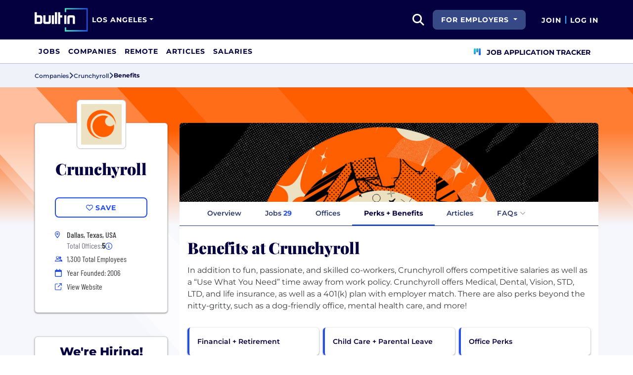

--- FILE ---
content_type: text/html; charset=utf-8
request_url: https://www.builtinla.com/company/crunchyroll/benefits
body_size: 14366
content:
<!DOCTYPE html>
<html lang="en">
<head>
    <meta charset="utf-8" />
    <meta name="viewport" content="width=device-width, initial-scale=1.0" />
    <meta name="description" content="Official list of Crunchyroll&#x2019;s employee benefits. Find information on health insurance, vacation policy, retirement benefits, and more." />
        <meta name="robots" content="INDEX, FOLLOW" />
    <title>Crunchyroll Employee Benefits: Does Crunchyroll Have Good Benefits? | Built In Los Angeles</title>
    <link rel="icon" type="image/x-icon" href="/companies/images/favicon.png">
        <link rel="canonical" href="https://www.builtinla.com/company/crunchyroll/benefits" />
    <link rel="preconnect" href="https://static.builtin.com" crossorigin>
    <link rel="dns-prefetch" href="https://www.googletagmanager.com/">
    <link rel="dns-prefetch" href="https://static.builtin.com">

    <link rel="preload" href="https://static.builtin.com/dist/fonts/barlow-condensed-v12-latin-500.woff2" as="font" type="font/woff2" crossorigin fetchpriority="high">
    <link rel="preload" href="https://static.builtin.com/dist/fonts/barlow-condensed-v12-latin-regular.woff2" as="font" type="font/woff2" crossorigin fetchpriority="high">
    <link rel="preload" href="https://static.builtin.com/dist/fonts/montserrat-v25-latin-600.woff2" as="font" type="font/woff2" crossorigin>
    <link rel="preload" href="https://static.builtin.com/dist/fonts/montserrat-v25-latin-700.woff2" as="font" type="font/woff2" crossorigin>
    <link rel="preload" href="https://static.builtin.com/dist/fonts/montserrat-v25-latin-800.woff2" as="font" type="font/woff2" crossorigin>
    <link rel="preload" href="https://static.builtin.com/dist/fonts/montserrat-v25-latin-regular.woff2" as="font" type="font/woff2" crossorigin>
    <style>
        /* Critical CSS - Fonts with instant fallbacks */
        .font-playfair {
            font-family: Georgia, "Times New Roman", serif; /* Use system fonts for instant render */
            font-display: block; /* Show text immediately */
            font-weight: bold;
        }
        .font-Montserrat, .font-montserrat-button {
            font-family: "Montserrat", -apple-system, BlinkMacSystemFont, "Segoe UI", Arial, sans-serif;
            font-display: swap;
        }
        .font-barlow {
            font-family: "Barlow Condensed", "Arial Narrow", Arial, sans-serif;
            font-display: swap;
        }
    </style>

    <link rel="stylesheet" href="https://static.builtin.com/companies/css/main.bundle.9f4bd15c1263b27fa1e4.css" fetchpriority="high" />
    <link rel="preload" href="https://static.builtin.com/dist/js/common.bundle.js" as="script" fetchpriority="low" />
    <link rel="preload" href="https://static.builtin.com/companies/js/main.bundle.a0aa8f4560f7286ff8b2.js" as="script" fetchpriority="low" />
    <link rel="stylesheet" href="https://static.builtin.com/dist/blaze/blaze.css"/>

    


    <script>
        (function(w,d,s,l,i){w[l]=w[l]||[];w[l].push({'gtm.start':
        new Date().getTime(),event:'gtm.js'});var f=d.getElementsByTagName(s)[0],
        j=d.createElement(s),dl=l!='dataLayer'?'&l='+l:'';j.async=true;j.src=
        'https://www.googletagmanager.com/gtm.js?id='+i+dl;f.parentNode.insertBefore(j,f);
        })(window,document,'script','dataLayer','GTM-KSCQW38');
    </script>
</head>
<body>
<noscript>
    <iframe src="https://www.googletagmanager.com/ns.html?id=GTM-KSCQW38" height="0" width="0" style="display:none;visibility:hidden" loading="lazy"></iframe>
</noscript>
    <div id="g_id_onload" data-client_id="941473408521-r82mlse6rh2ar9loff8bgnbqtbp6inrs.apps.googleusercontent.com" data-login_uri="https://accounts.builtin.com/External/OneTap" data-new_user_return_url="https://www.builtinla.com/auth/login?destination=%2Fcompany%2Fcrunchyroll%2Fbenefits" data-existing_user_return_url="https://www.builtinla.com/auth/login?destination=%2Fcompany%2Fcrunchyroll%2Fbenefits" data-auto_select="true" data-prompt_parent_id="g_id_onload" style="position: absolute; top: 150px; right: 410px; width: 0; height: 0; z-index: 1001"><div><script src="https://accounts.google.com/gsi/client" async defer></script></div></div>
<header class="header sticky-top">
    <div id="international-header" class="bg-app-primary text-white nav-height d-flex align-items-center" data-site-id="3" data-external-api="https://api.builtin.com"><div class="container d-flex justify-content-between"><div class="d-flex align-items-center"><a href="/"><img class="d-block d-lg-none" src="https://static.builtin.com/dist/images/bi-header-logo.svg" height="32" width="71" alt="Built In Logo" />
                <img class="d-none d-lg-block" src="https://static.builtin.com/dist/images/bi-header-logo.svg" height="48" width="108" alt="Built In Logo" /></a><div class="d-inline"><button id="header-site-dropdown" type="button" class="btn btn-lg dropdown-toggle text-white p-sm border-0" data-bs-toggle="dropdown" aria-expanded="false" data-bs-offset="-120,23" data-bs-auto-close="outside" aria-label="Site Dropdown button"><span>Los Angeles</span></button>
                    <div class="dropdown-menu tech-hub-menu"><button type="button" class="btn btn-lg position-absolute end-0 top-0" onclick="document.getElementById('header-site-dropdown').click()" aria-label="Close"><i class="fa-regular fa-close fs-2xl text-black"></i></button>
                        <div class="row gx-0"><div class="col-12 col-lg-4 global-tech-container p-lg bg-gray-01-highlight"><div class="header-text">
                                    Global Tech Hub
                                </div>
                                <hr>
                                <div class="fs-md fw-semibold mb-lg"><span class="fw-bold">BuiltIn.com</span> is the global destination for tech professionals.
                                </div>
                                <a href="https://builtin.com" class="btn btn-lg btn-primary w-100 w-md-50 w-lg-100"><span class="me-sm">builtin.com</span>
                                    <i class="fa-solid fa-arrow-right fs-sm text-white"></i></a></div>
                            <div class="col-12 col-lg-8 popular-tech-container p-lg"><div class="header-text">
                                    Popular Tech Hubs
                                </div>
                                <hr><div class="row gx-0"><div class="col-6"><div class="row gx-0"><div class="col-12 col-md-6"><div class="mb-lg mb-md-0"><span class="text-uppercase fw-black fs-xs text-gray-04">United States</span><a href="https://builtin.com/jobs?city=Austin&amp;state=Texas&amp;country=USA&amp;searcharea=25mi" class="fs-sm d-block hover-underline mb-xs text-gray-04 fw-semibold">Austin</a><a href="https://builtin.com/jobs?city=Boston&amp;state=Massachusetts&amp;country=USA&amp;searcharea=25mi" class="fs-sm d-block hover-underline mb-xs text-gray-04 fw-semibold">Boston</a><a href="https://builtin.com/jobs?city=Chicago&amp;state=Illinois&amp;country=USA&amp;searcharea=25mi" class="fs-sm d-block hover-underline mb-xs text-gray-04 fw-semibold">Chicago</a><a href="https://builtin.com/jobs?state=Colorado&amp;country=USA&amp;searcharea=25mi" class="fs-sm d-block hover-underline mb-xs text-gray-04 fw-semibold">Colorado</a><a href="https://builtin.com/jobs?city=Los&#x2B;Angeles&amp;state=California&amp;country=USA&amp;searcharea=25mi" class="fs-sm d-block hover-underline mb-xs fw-bold text-pretty-blue">Los Angeles</a><a href="https://builtin.com/jobs?city=New&#x2B;York&amp;state=New&#x2B;York&amp;country=USA&amp;searcharea=25mi" class="fs-sm d-block hover-underline mb-xs text-gray-04 fw-semibold">New York City</a><a href="https://builtin.com/jobs?city=Seattle&amp;state=Washington&amp;country=USA&amp;searcharea=25mi" class="fs-sm d-block hover-underline mb-xs text-gray-04 fw-semibold">Seattle</a><a href="https://builtin.com/jobs?city=San&#x2B;Francisco&amp;state=California&amp;country=USA&amp;searcharea=25mi" class="fs-sm d-block hover-underline mb-xs text-gray-04 fw-semibold">San Francisco</a></div></div>
                                                <div class="col-12 col-md-6"><div class="mb-lg"><span class="text-uppercase fw-black fs-xs text-gray-04">Australia</span><a href="https://builtin.com/jobs?city=Sydney&amp;state=New&#x2B;South&#x2B;Wales&amp;country=AUS&amp;searcharea=25mi" class="fs-sm d-block hover-underline mb-xs text-gray-04 fw-semibold">Sydney</a><a href="https://builtin.com/jobs?city=Melbourne&amp;state=Victoria&amp;country=AUS&amp;searcharea=25mi" class="fs-sm d-block hover-underline mb-xs text-gray-04 fw-semibold">Melbourne</a></div>
                                                    <div class=""><span class="text-uppercase fw-black fs-xs text-gray-04">Canada</span><a href="https://builtin.com/jobs?city=Calgary&amp;state=Alberta&amp;country=CAN&amp;searcharea=25mi" class="fs-sm d-block hover-underline mb-xs text-gray-04 fw-semibold">Calgary</a><a href="https://builtin.com/jobs?city=Montr&#xE9;al&amp;state=Qu&#xE9;bec&amp;country=CAN&amp;searcharea=25mi" class="fs-sm d-block hover-underline mb-xs text-gray-04 fw-semibold">Montreal</a><a href="https://builtin.com/jobs?city=Ottawa&amp;state=Ontario&amp;country=CAN&amp;searcharea=25mi" class="fs-sm d-block hover-underline mb-xs text-gray-04 fw-semibold">Ottawa</a><a href="https://builtin.com/jobs?city=Qu&#xE9;bec&amp;state=Qu&#xE9;bec&amp;country=CAN&amp;searcharea=25mi" class="fs-sm d-block hover-underline mb-xs text-gray-04 fw-semibold">Quebec</a><a href="https://builtin.com/jobs?city=Toronto&amp;state=Ontario&amp;country=CAN&amp;searcharea=25mi" class="fs-sm d-block hover-underline mb-xs text-gray-04 fw-semibold">Toronto</a><a href="https://builtin.com/jobs?city=Vancouver&amp;state=British&#x2B;Columbia&amp;country=CAN&amp;searcharea=25mi" class="fs-sm d-block hover-underline mb-xs text-gray-04 fw-semibold">Vancouver</a></div></div></div></div>
                                        <div class="col-6 gx-0"><div class="row gx-0"><div class="col-12 col-md-6"><div class="mb-lg"><span class="text-uppercase fw-black fs-xs text-gray-04">India</span><a href="https://builtin.com/jobs?city=Bengaluru&amp;state=Karnataka&amp;country=IND&amp;searcharea=25mi" class="fs-sm d-block hover-underline mb-xs text-gray-04 fw-semibold">Bengaluru</a><a href="https://builtin.com/jobs?city=Chennai&amp;state=Tamil&#x2B;Nadu&amp;country=IND&amp;searcharea=25mi" class="fs-sm d-block hover-underline mb-xs text-gray-04 fw-semibold">Chennai</a><a href="https://builtin.com/jobs?city=New&#x2B;Delhi&amp;state=Delhi&amp;country=IND&amp;searcharea=25mi" class="fs-sm d-block hover-underline mb-xs text-gray-04 fw-semibold">Delhi</a><a href="https://builtin.com/jobs?city=Hyderabad&amp;state=Telangana&amp;country=IND&amp;searcharea=25mi" class="fs-sm d-block hover-underline mb-xs text-gray-04 fw-semibold">Hyderabad</a><a href="https://builtin.com/jobs?city=Kolkata&amp;state=Bengal&amp;country=IND&amp;searcharea=25mi" class="fs-sm d-block hover-underline mb-xs text-gray-04 fw-semibold">Kolkata</a><a href="https://builtin.com/jobs?city=Mumbai&amp;state=Maharashtra&amp;country=IND&amp;searcharea=25mi" class="fs-sm d-block hover-underline mb-xs text-gray-04 fw-semibold">Mumbai</a><a href="https://builtin.com/jobs?city=Pune&amp;state=Mah&#x101;r&#x101;shtra&amp;country=IND&amp;searcharea=25mi" class="fs-sm d-block hover-underline mb-xs text-gray-04 fw-semibold">Pune</a></div>
                                                    <div class="mb-lg mb-md-0"><span class="text-uppercase fw-black fs-xs text-gray-04">Ireland</span><a href="https://builtin.com/jobs?city=Dublin&amp;state=Dublin&amp;country=IRL&amp;searcharea=25mi" class="fs-sm d-block hover-underline mb-xs text-gray-04 fw-semibold">Dublin</a></div></div>
                                                <div class="col-12 col-md-6"><div class="mb-lg"><span class="text-uppercase fw-black fs-xs text-gray-04">Singapore</span><a href="https://builtin.com/jobs?city=Singapore&amp;state=Singapore&amp;country=SGP&amp;searcharea=25mi" class="fs-sm d-block hover-underline mb-xs text-gray-04 fw-semibold">Singapore</a></div>
                                                    <div class=""><span class="text-uppercase fw-black fs-xs text-gray-04">United Kingdom</span><a href="https://builtin.com/jobs?city=London&amp;state=England&amp;country=GBR&amp;searcharea=25mi" class="fs-sm d-block hover-underline mb-xs text-gray-04 fw-semibold">London</a><a href="https://builtin.com/jobs?city=Cambridge&amp;state=England&amp;country=GBR&amp;searcharea=25mi" class="fs-sm d-block hover-underline mb-xs text-gray-04 fw-semibold">Cambridge</a><a href="https://builtin.com/jobs?city=Manchester&amp;state=England&amp;country=GBR&amp;searcharea=25mi" class="fs-sm d-block hover-underline mb-xs text-gray-04 fw-semibold">Manchester</a><a href="https://builtin.com/jobs?city=Birmingham&amp;state=England&amp;country=GBR&amp;searcharea=25mi" class="fs-sm d-block hover-underline mb-xs text-gray-04 fw-semibold">Birmingham</a><a href="https://builtin.com/jobs?city=Bristol&amp;state=England&amp;country=GBR&amp;searcharea=25mi" class="fs-sm d-block hover-underline mb-xs text-gray-04 fw-semibold">Bristol</a></div></div></div></div></div></div></div></div></div></div>
        <div class="d-flex"><div class="search me-sm" x-data="headerSearch()"><button id="header-search-dropdown" type="button" class="btn h-100 p-xs p-md-sm" data-bs-toggle="dropdown" aria-expanded="false" data-bs-offset="0,0" data-bs-auto-close="outside" aria-label="search button"><i class="fa-solid fa-magnifying-glass fs-md fs-lg-2xl text-white"></i></button>
    <div class="dropdown-menu"><div class="input-group mb-md px-md"><span class="input-group-text bg-white"><i class="fa-solid fa-magnifying-glass fs-xl text-midnight"></i></span>
            <input autofocus type="text" id="header-search-input" name="search jobs input" class="form-control border-start-0" x-model="searchTerm" x-on:input.debounce.100ms="updateCompanies()" x-on:keydown.enter="goToJobSearch" placeholder="Search"></div>
        <div class="bg-gray-01-highlight px-md mb-md"><a :href="jobSearchUrl" x-text="searchTerm + ' In Jobs'"></a></div>
        <template x-for="company in companies"><a :href="company.alias" class="text-decoration-none"><div class="mb-md"><div class="d-flex align-items-center bg-gray-01 mx-md rounded-1 px-md py-sm"><div class="rounded-circle bg-white h-4xl w-4xl d-flex align-items-center justify-content-center" style="flex-basis: auto"><img class="object-fit-contain" loading="lazy" width="42" height="42" alt="Company Photo" :src="company.logo"></div>
                        <div class="ms-lg fill-even"><div x-text="company.title" class="text-midnight fw-semibold"></div>
                            <div x-text="company.industries" class="font-montserrat-button text-uppercase fs-xs"></div></div></div></div></a></template>
        <template x-if="searchTerm.length &gt; 0 &amp;&amp; companies.length === 0"><a class="text-decoration-none" href="https://builtin.com/node/add/company"><div class="border border-gray-02 d-flex gap-lg p-md m-md rounded-1 align-items-center"><div class="bg-gray-01 rounded-circle h-4xl w-4xl d-flex align-items-center justify-content-center"><i class="fa-thin fa-rocket-launch fs-2xl"></i></div>
                    <div><div class="fs-xl mb-sm text-midnight fw-semibold">Can't find your company?</div>
                        <div class="fs-sm">Create a company profile.</div></div></div></a></template>
        <div class="d-flex justify-content-center"><a class="d-flex align-items-center" href="/jobs">View All Jobs</a></div></div></div>
            <div class="my-auto me-md d-none d-lg-inline"><button id="for-employers-button" type="button" class="dropdown-toggle btn btn-secondary text-white btn-lg me-md fw-bold fs-sm text-uppercase" data-bs-toggle="dropdown" aria-expanded="false" data-bs-offset="0,0">
                For Employers
            </button>
            <ul class="dropdown-menu dropdown-menu-end round-bottom round-left shadow-sm p-0"><li><a href="https://employers.builtin.com?utm_medium=SatelliteReferral&amp;utm_source=foremployers" class="btn btn-lg fw-bold fs-sm w-100 text-start focus-ring border-0 text-none" target="_blank">
                        Hire on Built In
                    </a></li>
                <li class="dropdown-divider m-0"></li>
                <li><a href="https://builtin.com/job-slots" class="btn btn-lg fw-bold fs-sm w-100 text-start focus-ring border-0 text-none" target="_blank">
                        Post a Job
                    </a></li></ul></div><div class="d-flex"><div class="my-auto d-none d-md-block"><a href="/auth/signup?destination=%2fcompany%2fcrunchyroll%2fbenefits" type="button" id="join" class="btn border-0 p-0 text-white fw-bold text-uppercase fs-sm special-link">
                                Join
                            </a></div>
                        <span class="my-auto h-md mx-sm border border-cyan d-none d-md-block"></span>
                        <div class="my-auto"><a href="/auth/login?destination=%2fcompany%2fcrunchyroll%2fbenefits" type="button" id="login" class="btn border-0 p-0 text-white fw-bold text-uppercase fs-sm special-link">
                                Log In
                            </a></div></div></div></div></div>
<nav class="navbar navbar-expand-lg d-none d-lg-block bg-white p-0 border-bottom border-gray-02"><div class="container-fluid"><div class="navbar-collapse" id="main_nav"><nav class="container" role="navigation"><ul class="navbar-nav d-flex gap-lg" role="menu"><li class="nav-item fs-lg" role="menuitem"><a class="nav-link top-nav-item text-nowrap text-app-primary text-uppercase py-md h-3xl font-montserrat-button" href="/jobs" builtin-toggle="dropdown">Jobs</a></li><li class="nav-item fs-lg" role="menuitem"><a class="nav-link top-nav-item text-nowrap text-app-primary text-uppercase py-md h-3xl font-montserrat-button" href="/companies" builtin-toggle="dropdown">Companies</a></li><li class="nav-item fs-lg" role="menuitem"><a class="nav-link top-nav-item text-nowrap text-app-primary text-uppercase py-md h-3xl font-montserrat-button" href="/jobs/remote" builtin-toggle="dropdown">Remote</a></li><li class="nav-item fs-lg" role="menuitem"><a class="nav-link top-nav-item text-nowrap text-app-primary text-uppercase py-md h-3xl font-montserrat-button" href="/articles" builtin-toggle="dropdown">Articles</a></li><li class="nav-item fs-lg" role="menuitem"><a class="nav-link top-nav-item text-nowrap text-app-primary text-uppercase py-md h-3xl font-montserrat-button" href="/salaries" builtin-toggle="dropdown">Salaries</a></li><li class="nav-item fs-lg ms-auto h-3xl underline-title" role="menuitem"><div class="nav-link d-flex align-items-center top-nav-item text-nowrap text-app-primary text-uppercase py-md h-3xl fw-bold"><a class="nav-link top-nav-item text-nowrap text-app-primary text-uppercase py-md h-3xl fw-bold fs-sm" onclick="bix.eventTracking.logBuiltinTrackEvent(&#x27;click_nav_apptracker&#x27;, {});" href="/auth/login?destination=%2fhome%23application-tracker-section"><i class="fa-solid fa-chart-kanban fs-md text-pink me-sm chart-kanban-icon"></i>
                                    Job Application Tracker
                                </a></div></li></ul></nav></div></div></nav>
</header>
<div>
    <main role="main">
        
<div class="company-profile" x-data="companyProfileNav"
    style=" --background-texture: url('https://static.builtin.com/dist/images/background-texture.svg');
    --custom-hex: #ff5e00;"
>
<div class="bg-gray-01" id="breadcrumbs">
    <div class="container">
        <div class="row">
            <div class="text-midnight-light d-flex gap-sm align-items-center py-sm my-xs">
                <a href="/companies" title="Companies">
                    <span class="fs-xs fw-semibold">Companies</span>
                </a>
                <i class="fa-solid fa-angle-right fs-md"></i>
                <a href="/company/crunchyroll" title="Crunchyroll">
                    <span class="fs-xs fw-semibold">Crunchyroll</span>
                </a>
                <i class="fa-solid fa-angle-right fs-md"></i>
                <span class="fs-xs fw-bold text-midnight" x-text="displayTabName"></span>
            </div>
        </div>
    </div>
</div>
<div class="container-lg mt-lg-lg mt-0">
        <div class="row banner-image-container rounded-top d-block d-lg-none">
                <img alt="" class="w-100 object-fit-cover rounded-top px-0" src="https://cdn.builtin.com/cdn-cgi/image/f=auto,fit=contain,w=1720,h=320,q=100/sites/www.builtin.com/files/2024-07/BI.png" height="160" loading="lazy" />
        </div>
    <div class="row">
        <div class="col-lg-3 pe-lg-sm px-md pb-lg-lg">
            <div class="card custom-card elevated-1 rounded mt-md mb-xs mt-lg-3xl p-lg mb-0 mb-lg-lg bg-white">
                <div class="card-head d-flex flex-column align-items-center position-relative">
                    <picture class="position-absolute mt-negative bg-light rounded-3">
                        <img src="https://cdn.builtin.com/cdn-cgi/image/f=auto,fit=contain,w=200,h=200,q=100/sites/www.builtin.com/files/2024-07/CRBrand_Avatars-Main.png"
                             alt=""
                             height="100"
                             width="100"
                             class="p-sm rounded-3 border border-gray-02 object-fit-contain"/>
                    </picture>
                        <h2 class="font-playfair fw-black fst-normal text-midnight text-center mt-3xl mb-0 fs-3xl">Crunchyroll</h2>
                </div>
                <div class="card-body d-flex flex-column w-100 mx-lg-0 mx-auto mt-lg">
                    <div class="my-items-container d-flex">
                        <my-item entity-type="company" entity-id="63649" variant="slotted-item" class="w-sm-100 w-lg-100 w-md-50 mx-auto" tabindex="0">
                            <button slot="unsavedSlot" class="btn btn-lg btn-outline-primary w-100" style="border-width: 1.5px;">
                                <i class="fa-regular fa-heart"></i>
                                <span>Save</span>
                            </button>
                            <button slot="savedSlot" class="btn btn-lg btn-outline-primary w-100" style="border-width: 1.5px;">
                                <i class="fa-solid fa-heart text-pink"></i>
                                <span>Saved</span>
                            </button>
                        </my-item>
                    </div>
                    <div class="company-info d-flex flex-lg-column flex-sm-column flex-md-row flex-wrap w-lg-100 w-md-75 w-sm-100 mx-auto mt-lg">
                            <div class="d-flex w-md-50 w-sm-100 w-lg-100 h-auto px-md-md px-lg-0 px-sm-0">
                                    <div class="font-barlow text-primary w-md fw-bold fs-md">
                                            <i class="fa-sharp fa-sm fa-regular fa-location-dot"></i>
                                    </div>
                                    <div class="d-flex flex-column">
                                                <div class="ms-sm font-barlow fw-medium fs-md text-gray-04">Dallas, Texas, USA</div>
                                            <div class="d-flex align-items-center gap-xs ms-sm font-barlow fw-regular fs-md text-gray-03">
                                                Total Offices:
                                                <b class="fw-bold text-gray-04 fw-medium">5</b>
                                                <span class="cursor-pointer" data-bs-toggle="tooltip"
                                                      data-bs-placement="bottom"
                                                      data-html="true"
                                                      title="Dallas, Texas, USA&lt;br/&gt;Grimes, Iowa, USA&lt;br/&gt;Los Angeles, California, USA&lt;br/&gt;New York, New York, USA&lt;br/&gt;San Francisco, California, USA">
                                                    <i class="fa-regular fa-circle-info fs-sm text-primary"></i>
                                                </span>
                                            </div>
                                    </div>
                            </div>
                            <div class="d-flex align-items-center w-md-50 w-sm-100 w-lg-100 px-md-md px-lg-0 px-sm-0 mt-xs">
                                <i class="fa fa-xs fa-regular fa-user-group text-primary w-md"></i>
                                <span class="font-barlow ms-sm">
                                    1,300
                                    Total Employees</span>
                            </div>
                            <div class="d-flex align-items-center w-md-50 w-sm-100 w-lg-100 px-md-md px-lg-0 px-sm-0 mt-xs">
                                <i class="fa-regular fa-calendar text-primary w-md"></i>
                                <span class="font-barlow ms-sm">
                                    Year Founded: 2006
                                </span>
                            </div>
                        <div class="d-flex align-items-center w-md-50 w-sm-100 w-lg-100 px-md-md px-lg-0 px-sm-0 mt-xs">
                            <i class="fa fa-sm fa-regular fa-arrow-up-right-from-square text-primary w-md"></i>
                            <a href="https://www.crunchyroll.com?utm_source=BuiltIn&amp;utm_medium=BuiltIn&amp;utm_campaign=BuiltIn" target="_blank" @click="trackViewWebsite()" rel="noopener nofollow" class="font-barlow ms-sm hover-underline">View Website</a>
                        </div>
                    </div>
                </div>
            </div>



                <div id="we-are-hiring" class="we-are-hiring mt-3xl d-lg-block d-none position-sticky" :class="{'d-lg-block': (activeTabName !== 'Jobs' && !isIndividualTeamsTab) }">
                    <div class="card custom-card elevated-1 rounded">
                        <div class="card-head p-md d-flex flex-column align-items-center position-relative bg-light rounded-top">
                            <picture class="position-absolute rounded-3 mt-md bg-light invisible">
                                <img src="https://cdn.builtin.com/cdn-cgi/image/f=auto,fit=contain,w=200,h=200,q=100/sites/www.builtin.com/files/2024-07/CRBrand_Avatars-Main.png"
                                        alt=""
                                        height="72"
                                        width="72"
                                        class="p-0 rounded-3 border border-gray-02 object-fit-contain"/>
                            </picture>
                            <div class="fs-2xl font-Montserrat fw-extrabold text-midnight text-center mb-0 head-text">We're Hiring!</div>
                        </div>
                        <div class="card-body p-0">
                            <div class="list-group rounded-0">
                                    <a
                                        class="list-group-item fs-sm fw-semibold border-0 d-flex justify-content-between align-items-center bg-gray-01-highlight-hover bg-gray-01"
                                        href="/jobs/engineering?companyId=63649&amp;allLocations=true" target="_blank" rel="noopener">
                                        <span class="pe-sm hover-underline">
                                            Engineering
                                        </span>
                                        <span class="d-flex flex-row align-items-center">
                                            <b class="text-primary fw-semibold me-xs hover-underline">8</b>
                                            <i class="fa fa-angle-right fs-xs text-gray-03 min-w-md min-h-md text-center mt-auto"></i>
                                        </span>
                                    </a>
                                    <a
                                        class="list-group-item fs-sm fw-semibold border-0 d-flex justify-content-between align-items-center bg-gray-01-highlight-hover "
                                        href="/jobs/marketing?companyId=63649&amp;allLocations=true" target="_blank" rel="noopener">
                                        <span class="pe-sm hover-underline">
                                            Marketing
                                        </span>
                                        <span class="d-flex flex-row align-items-center">
                                            <b class="text-primary fw-semibold me-xs hover-underline">5</b>
                                            <i class="fa fa-angle-right fs-xs text-gray-03 min-w-md min-h-md text-center mt-auto"></i>
                                        </span>
                                    </a>
                                    <a
                                        class="list-group-item fs-sm fw-semibold border-0 d-flex justify-content-between align-items-center bg-gray-01-highlight-hover bg-gray-01"
                                        href="/jobs/finance?companyId=63649&amp;allLocations=true" target="_blank" rel="noopener">
                                        <span class="pe-sm hover-underline">
                                            Finance
                                        </span>
                                        <span class="d-flex flex-row align-items-center">
                                            <b class="text-primary fw-semibold me-xs hover-underline">3</b>
                                            <i class="fa fa-angle-right fs-xs text-gray-03 min-w-md min-h-md text-center mt-auto"></i>
                                        </span>
                                    </a>
                                    <a
                                        class="list-group-item fs-sm fw-semibold border-0 d-flex justify-content-between align-items-center bg-gray-01-highlight-hover "
                                        href="/jobs/operations-support?companyId=63649&amp;allLocations=true" target="_blank" rel="noopener">
                                        <span class="pe-sm hover-underline">
                                            Operations &amp; Support
                                        </span>
                                        <span class="d-flex flex-row align-items-center">
                                            <b class="text-primary fw-semibold me-xs hover-underline">3</b>
                                            <i class="fa fa-angle-right fs-xs text-gray-03 min-w-md min-h-md text-center mt-auto"></i>
                                        </span>
                                    </a>
                                    <a
                                        class="list-group-item fs-sm fw-semibold border-0 d-flex justify-content-between align-items-center bg-gray-01-highlight-hover bg-gray-01"
                                        href="/jobs/customer-success-experience?companyId=63649&amp;allLocations=true" target="_blank" rel="noopener">
                                        <span class="pe-sm hover-underline">
                                            Customer Success &amp; Experience
                                        </span>
                                        <span class="d-flex flex-row align-items-center">
                                            <b class="text-primary fw-semibold me-xs hover-underline">2</b>
                                            <i class="fa fa-angle-right fs-xs text-gray-03 min-w-md min-h-md text-center mt-auto"></i>
                                        </span>
                                    </a>
                                    <a
                                        class="list-group-item fs-sm fw-semibold border-0 d-flex justify-content-between align-items-center bg-gray-01-highlight-hover "
                                        href="/jobs/ai-machine-learning?companyId=63649&amp;allLocations=true" target="_blank" rel="noopener">
                                        <span class="pe-sm hover-underline">
                                            AI &amp; Machine Learning
                                        </span>
                                        <span class="d-flex flex-row align-items-center">
                                            <b class="text-primary fw-semibold me-xs hover-underline">2</b>
                                            <i class="fa fa-angle-right fs-xs text-gray-03 min-w-md min-h-md text-center mt-auto"></i>
                                        </span>
                                    </a>
                                    <a
                                        class="list-group-item fs-sm fw-semibold border-0 d-flex justify-content-between align-items-center bg-gray-01-highlight-hover bg-gray-01"
                                        href="/jobs/legal?companyId=63649&amp;allLocations=true" target="_blank" rel="noopener">
                                        <span class="pe-sm hover-underline">
                                            Legal
                                        </span>
                                        <span class="d-flex flex-row align-items-center">
                                            <b class="text-primary fw-semibold me-xs hover-underline">2</b>
                                            <i class="fa fa-angle-right fs-xs text-gray-03 min-w-md min-h-md text-center mt-auto"></i>
                                        </span>
                                    </a>
                                    <a
                                        class="list-group-item fs-sm fw-semibold border-0 d-flex justify-content-between align-items-center bg-gray-01-highlight-hover "
                                        href="/jobs/designer?companyId=63649&amp;allLocations=true" target="_blank" rel="noopener">
                                        <span class="pe-sm hover-underline">
                                            Design
                                        </span>
                                        <span class="d-flex flex-row align-items-center">
                                            <b class="text-primary fw-semibold me-xs hover-underline">1</b>
                                            <i class="fa fa-angle-right fs-xs text-gray-03 min-w-md min-h-md text-center mt-auto"></i>
                                        </span>
                                    </a>
                                    <a
                                        class="list-group-item fs-sm fw-semibold border-0 d-flex justify-content-between align-items-center bg-gray-01-highlight-hover bg-gray-01"
                                        href="/jobs/hr-recruiting?companyId=63649&amp;allLocations=true" target="_blank" rel="noopener">
                                        <span class="pe-sm hover-underline">
                                            HR &amp; Recruiting
                                        </span>
                                        <span class="d-flex flex-row align-items-center">
                                            <b class="text-primary fw-semibold me-xs hover-underline">1</b>
                                            <i class="fa fa-angle-right fs-xs text-gray-03 min-w-md min-h-md text-center mt-auto"></i>
                                        </span>
                                    </a>
                                    <a
                                        class="list-group-item fs-sm fw-semibold border-0 d-flex justify-content-between align-items-center bg-gray-01-highlight-hover "
                                        href="/jobs/product-management?companyId=63649&amp;allLocations=true" target="_blank" rel="noopener">
                                        <span class="pe-sm hover-underline">
                                            Product Management
                                        </span>
                                        <span class="d-flex flex-row align-items-center">
                                            <b class="text-primary fw-semibold me-xs hover-underline">1</b>
                                            <i class="fa fa-angle-right fs-xs text-gray-03 min-w-md min-h-md text-center mt-auto"></i>
                                        </span>
                                    </a>
                                    <a
                                        class="list-group-item fs-sm fw-semibold border-0 d-flex justify-content-between align-items-center bg-gray-01-highlight-hover bg-gray-01"
                                        href="/jobs/program-project-management?companyId=63649&amp;allLocations=true" target="_blank" rel="noopener">
                                        <span class="pe-sm hover-underline">
                                            Program &amp; Project Management
                                        </span>
                                        <span class="d-flex flex-row align-items-center">
                                            <b class="text-primary fw-semibold me-xs hover-underline">1</b>
                                            <i class="fa fa-angle-right fs-xs text-gray-03 min-w-md min-h-md text-center mt-auto"></i>
                                        </span>
                                    </a>
                            </div>
                        </div>
                        <div class="card-footer p-0">
                            <a class="btn btn-lg btn-primary w-100 rounded-0 rounded-bottom text-white text-uppercase" href="/jobs?companyId=63649&amp;allLocations=true" target="_blank" rel="noopener">View all jobs</a>
                        </div>
                    </div>
                </div>
        </div>
        <div class="col-lg-9 px-lg-md px-0 position-relative mt-lg-3xl">
                <div class="banner-image-container rounded-top d-none d-lg-block">
                    <img alt="" class="w-100 object-fit-cover rounded-top"
                        src="https://cdn.builtin.com/cdn-cgi/image/f=auto,fit=cover,w=1720,h=320,q=80/sites/www.builtin.com/files/2024-07/BI.png"
                        srcset="https://cdn.builtin.com/cdn-cgi/image/f=auto,fit=cover,w=1720,h=320,q=80/sites/www.builtin.com/files/2024-07/BI.png 1000w, https://cdn.builtin.com/cdn-cgi/image/f=auto,fit=cover,w=2580,h=480,q=80/sites/www.builtin.com/files/2024-07/BI.png 7000w"
                        height="160"
                        loading="lazy"
                     />
                </div>
            <div class="position-sticky" id="page-nav-container">
                <button x-show="navScrolling['page-nav']" class="btn position-absolute top-0 bottom-0 start-0 z-1 bg-white left-nav-arrow" @click="scrollNav('page-nav', 'left')" aria-label="Scroll left">
                    <i class="fa-solid fa-angle-left fs-md" :class="{'text-pretty-blue' : scrollPosition['page-nav'] !== 'start'}"></i>
                </button>
                <ul x-ref="companyProfileNav" id="page-nav" class="nav nav-tabs bg-light gap-xs px-xl justify-content-start flex-nowrap text-nowrap border-midnight-light " tabindex="0">
                    <li class="nav-item flex-grow-0 active" @click="changeTab('Overview')">
                        <a class="text-midnight-light fs-sm fw-semibold nav-link" :class="{ 'active fw-bold': activeTabName === 'Overview'}" role="button">Overview</a>
                    </li>
                    <li class="nav-item flex-grow-0" @click="changeTab('Jobs')">
                        <a class="text-midnight-light fs-sm fw-semibold nav-link" :class="{ 'active fw-bold': activeTabName === 'Jobs'}" role="button">
                            Jobs <span class="text-primary fw-bold">29</span>
                        </a>
                    </li>
                        <li class="nav-item flex-grow-0" @click="changeTab('Offices')">
                            <a class="text-midnight-light fs-sm fw-semibold nav-link" :class="{ 'active fw-bold': activeTabName === 'Offices'}" role="button">Offices</a>
                        </li>
                        <li class="nav-item flex-grow-0" @click="changeTab('Benefits')">
                            <a class="text-midnight-light fs-sm fw-semibold nav-link" :class="{ 'active fw-bold': activeTabName === 'Benefits'}" role="button">Perks + Benefits</a>
                        </li>
                        <li class="nav-item flex-grow-0" @click="changeTab('Articles')">
                            <a class="text-midnight-light fs-sm fw-semibold nav-link" :class="{ 'active fw-bold': activeTabName === 'Articles'}" role="button">Articles</a>
                        </li>
                        <li class="nav-item flex-grow-0">
                            <div class="dropdown nav-link p-0"
                                 :class="{ 'active': activeTabName === 'Faq'}">
                                <button
                                    class="btn text-midnight-light fs-sm fw-semibold nav-link border-0 d-flex align-items-center gap-xs faq-dropdown-toggle"
                                    :class="{ 'fw-bold': activeTabName === 'Faq'}"
                                    type="button" id="faqDropdownMenuButton" data-bs-toggle="dropdown"
                                    data-bs-popper-config='{"placement":"bottom-end","modifiers":[{"name":"flip","enabled":false}]}'
                                    aria-expanded="false">
                                    <span>FAQs</span>
                                    <i class="fa-light ms-xs text-gray-03 fa-angle-down faq-dropdown-chevron"></i>
                                </button>
                                <ul class="dropdown-menu dropdown-menu-end" aria-labelledby="faqDropdownMenuButton">
                                        <li>
                                            <a class="dropdown-item" href="/company/crunchyroll/faq/workplace-perception"
                                               @click.prevent="changeTab('faq/workplace-perception')">
                                                Working at Crunchyroll
                                            </a>
                                        </li>
                                        <li>
                                            <a class="dropdown-item" href="/company/crunchyroll/faq/culture-values"
                                               @click.prevent="changeTab('faq/culture-values')">
                                                Culture &amp; Values
                                            </a>
                                        </li>
                                        <li>
                                            <a class="dropdown-item" href="/company/crunchyroll/faq/inclusion-diversity"
                                               @click.prevent="changeTab('faq/inclusion-diversity')">
                                                Inclusion &amp; Diversity
                                            </a>
                                        </li>
                                        <li>
                                            <a class="dropdown-item" href="/company/crunchyroll/faq/career-growth-development"
                                               @click.prevent="changeTab('faq/career-growth-development')">
                                                Career Growth &amp; Development
                                            </a>
                                        </li>
                                </ul>
                            </div>
                        </li>

                </ul>
                <button x-show="navScrolling['page-nav']" class="btn position-absolute top-0 bottom-0 end-0 z-1 bg-white right-nav-arrow" @click="scrollNav('page-nav', 'right')" aria-label="Scroll right">
                    <i class="fa-solid fa-angle-right fs-md" :class="{'text-pretty-blue' : scrollPosition['page-nav'] !== 'end'}"></i>
                </button>
            </div>

            
<div id="tab-partial" :class="{'tab-loading': loading}" class="position-relative overflow-hidden bg-white mb-lg-lg mb-0 rounded-bottom">
<div x-data="Benefits" class="perks-benefits-container container pt-lg">
    <h1 class="font-playfair fw-black text-midnight mb-md fs-md-3xl fs-2xl">
        Benefits at Crunchyroll
    </h1>
        <p class="mb-xl">In addition to fun, passionate, and skilled co-workers, Crunchyroll offers competitive salaries as well as a “Use What You Need” time away from work policy. Crunchyroll offers Medical, Dental, Vision, STD, LTD, and life insurance, as well as a 401(k) plan with employer match. There are also perks beyond the nitty-gritty, such as a dog-friendly office, mental health care, and more!<br></p>
        <div class="mb-md-3xl mb-xl"><div class="perk-container mx-0"><a class="perk-pill-item border-start border-4 border-pretty-blue elevated-1 rounded px-md py-sm d-flex align-items-center bg-pretty-blue-highlight-hover cursor-pointer" href="#financial-&amp;-retirement"><span class="text-midnight fs-sm fw-semibold">Financial &#x2B; Retirement</span></a><a class="perk-pill-item border-start border-4 border-pretty-blue elevated-1 rounded px-md py-sm d-flex align-items-center bg-pretty-blue-highlight-hover cursor-pointer" href="#child-care-&amp;-parental-leave"><span class="text-midnight fs-sm fw-semibold">Child Care &#x2B; Parental Leave</span></a><a class="perk-pill-item border-start border-4 border-pretty-blue elevated-1 rounded px-md py-sm d-flex align-items-center bg-pretty-blue-highlight-hover cursor-pointer" href="#office-perks"><span class="text-midnight fs-sm fw-semibold">Office Perks</span></a><a class="perk-pill-item border-start border-4 border-pretty-blue elevated-1 rounded px-md py-sm d-flex align-items-center bg-pretty-blue-highlight-hover cursor-pointer" href="#diversity"><span class="text-midnight fs-sm fw-semibold">Diversity</span></a><a class="perk-pill-item border-start border-4 border-pretty-blue elevated-1 rounded px-md py-sm d-flex align-items-center bg-pretty-blue-highlight-hover cursor-pointer" href="#health-insurance-&#x2B;-wellness"><span class="text-midnight fs-sm fw-semibold">Health Insurance &#x2B; Wellness</span></a><a class="perk-pill-item border-start border-4 border-pretty-blue elevated-1 rounded px-md py-sm d-flex align-items-center bg-pretty-blue-highlight-hover cursor-pointer" href="#culture"><span class="text-midnight fs-sm fw-semibold">Culture</span></a><a class="perk-pill-item border-start border-4 border-pretty-blue elevated-1 rounded px-md py-sm d-flex align-items-center bg-pretty-blue-highlight-hover cursor-pointer" href="#professional-development"><span class="text-midnight fs-sm fw-semibold">Professional Development</span></a><a class="perk-pill-item border-start border-4 border-pretty-blue elevated-1 rounded px-md py-sm d-flex align-items-center bg-pretty-blue-highlight-hover cursor-pointer" href="#vacation-&#x2B;-time-off"><span class="text-midnight fs-sm fw-semibold">Vacation &#x2B; Time Off</span></a></div></div><div id="financial-&amp;-retirement" class="perks-section mb-md-3xl mb-xl"><div class="mb-0 border-bottom border-midnight border-4 mb-lg"><div class="d-flex flex-wrap justify-content-between align-items-lg-end gap-sm mb-sm"><div class="fs-md-2xl fs-sm d-flex w-100 align-items-center"><h2 class="m-0 fw-extrabold text-midnight text-capitalize fs-2xl">Financial &#x2B; Retirement</h2></div></div></div>

        <div class="row"><div class="col-md-6 col-lg-6 mb-lg d-flex"><span class="min-w-2xl min-h-2xl max-w-2xl max-h-2xl d-flex justify-content-center align-items-center border border-primary rounded border-1-5"><i :class="perksAndBenefitIconMap.get(&#x27;401(k)&#x27;)" class="fa-light fs-2xl text-pretty-blue"></i></span>
                    <div class="d-flex flex-column ms-md"><p class="fs-lg text-dark fw-semibold mb-0 py-sm">401(K)</p>
                        <p class="mb-0 fs-xs text-gray-03 text-break fw-medium"></p></div></div><div class="col-md-6 col-lg-6 mb-lg d-flex"><span class="min-w-2xl min-h-2xl max-w-2xl max-h-2xl d-flex justify-content-center align-items-center border border-primary rounded border-1-5"><i :class="perksAndBenefitIconMap.get(&#x27;401(k)-matching&#x27;)" class="fa-light fs-2xl text-pretty-blue"></i></span>
                    <div class="d-flex flex-column ms-md"><p class="fs-lg text-dark fw-semibold mb-0 py-sm">401(K) matching</p>
                        <p class="mb-0 fs-xs text-gray-03 text-break fw-medium"></p></div></div><div class="col-md-6 col-lg-6 mb-lg d-flex"><span class="min-w-2xl min-h-2xl max-w-2xl max-h-2xl d-flex justify-content-center align-items-center border border-primary rounded border-1-5"><i :class="perksAndBenefitIconMap.get(&#x27;charitable-contribution-matching&#x27;)" class="fa-light fs-2xl text-pretty-blue"></i></span>
                    <div class="d-flex flex-column ms-md"><p class="fs-lg text-dark fw-semibold mb-0 py-sm">Charitable contribution matching</p>
                        <p class="mb-0 fs-xs text-gray-03 text-break fw-medium"></p></div></div><div class="col-md-6 col-lg-6 mb-lg d-flex"><span class="min-w-2xl min-h-2xl max-w-2xl max-h-2xl d-flex justify-content-center align-items-center border border-primary rounded border-1-5"><i :class="perksAndBenefitIconMap.get(&#x27;performance-bonus&#x27;)" class="fa-light fs-2xl text-pretty-blue"></i></span>
                    <div class="d-flex flex-column ms-md"><p class="fs-lg text-dark fw-semibold mb-0 py-sm">Performance bonus</p>
                        <p class="mb-0 fs-xs text-gray-03 text-break fw-medium"></p></div></div></div></div><div id="child-care-&amp;-parental-leave" class="perks-section mb-md-3xl mb-xl"><div class="mb-0 border-bottom border-midnight border-4 mb-lg"><div class="d-flex flex-wrap justify-content-between align-items-lg-end gap-sm mb-sm"><div class="fs-md-2xl fs-sm d-flex w-100 align-items-center"><h2 class="m-0 fw-extrabold text-midnight text-capitalize fs-2xl">Child Care &#x2B; Parental Leave</h2></div></div></div>

        <div class="row"><div class="col-md-6 col-lg-6 mb-lg d-flex"><span class="min-w-2xl min-h-2xl max-w-2xl max-h-2xl d-flex justify-content-center align-items-center border border-primary rounded border-1-5"><i :class="perksAndBenefitIconMap.get(&#x27;child-care-benefits&#x27;)" class="fa-light fs-2xl text-pretty-blue"></i></span>
                    <div class="d-flex flex-column ms-md"><p class="fs-lg text-dark fw-semibold mb-0 py-sm">Childcare benefits</p>
                        <p class="mb-0 fs-xs text-gray-03 text-break fw-medium"></p></div></div><div class="col-md-6 col-lg-6 mb-lg d-flex"><span class="min-w-2xl min-h-2xl max-w-2xl max-h-2xl d-flex justify-content-center align-items-center border border-primary rounded border-1-5"><i :class="perksAndBenefitIconMap.get(&#x27;family-medical-leave&#x27;)" class="fa-light fs-2xl text-pretty-blue"></i></span>
                    <div class="d-flex flex-column ms-md"><p class="fs-lg text-dark fw-semibold mb-0 py-sm">Family medical leave</p>
                        <p class="mb-0 fs-xs text-gray-03 text-break fw-medium"></p></div></div><div class="col-md-6 col-lg-6 mb-lg d-flex"><span class="min-w-2xl min-h-2xl max-w-2xl max-h-2xl d-flex justify-content-center align-items-center border border-primary rounded border-1-5"><i :class="perksAndBenefitIconMap.get(&#x27;generous-parental-leave&#x27;)" class="fa-light fs-2xl text-pretty-blue"></i></span>
                    <div class="d-flex flex-column ms-md"><p class="fs-lg text-dark fw-semibold mb-0 py-sm">Generous parental leave</p>
                        <p class="mb-0 fs-xs text-gray-03 text-break fw-medium"></p></div></div></div></div><div id="office-perks" class="perks-section mb-md-3xl mb-xl"><div class="mb-0 border-bottom border-midnight border-4 mb-lg"><div class="d-flex flex-wrap justify-content-between align-items-lg-end gap-sm mb-sm"><div class="fs-md-2xl fs-sm d-flex w-100 align-items-center"><h2 class="m-0 fw-extrabold text-midnight text-capitalize fs-2xl">Office Perks</h2></div></div></div>

        <div class="row"><div class="col-md-6 col-lg-6 mb-lg d-flex"><span class="min-w-2xl min-h-2xl max-w-2xl max-h-2xl d-flex justify-content-center align-items-center border border-primary rounded border-1-5"><i :class="perksAndBenefitIconMap.get(&#x27;commuter-benefits&#x27;)" class="fa-light fs-2xl text-pretty-blue"></i></span>
                    <div class="d-flex flex-column ms-md"><p class="fs-lg text-dark fw-semibold mb-0 py-sm">Commuter benefits</p>
                        <p class="mb-0 fs-xs text-gray-03 text-break fw-medium"></p></div></div><div class="col-md-6 col-lg-6 mb-lg d-flex"><span class="min-w-2xl min-h-2xl max-w-2xl max-h-2xl d-flex justify-content-center align-items-center border border-primary rounded border-1-5"><i :class="perksAndBenefitIconMap.get(&#x27;free-daily-meals&#x27;)" class="fa-light fs-2xl text-pretty-blue"></i></span>
                    <div class="d-flex flex-column ms-md"><p class="fs-lg text-dark fw-semibold mb-0 py-sm">Free daily meals</p>
                        <p class="mb-0 fs-xs text-gray-03 text-break fw-medium"></p></div></div><div class="col-md-6 col-lg-6 mb-lg d-flex"><span class="min-w-2xl min-h-2xl max-w-2xl max-h-2xl d-flex justify-content-center align-items-center border border-primary rounded border-1-5"><i :class="perksAndBenefitIconMap.get(&#x27;company-sponsored-happy-hours&#x27;)" class="fa-light fs-2xl text-pretty-blue"></i></span>
                    <div class="d-flex flex-column ms-md"><p class="fs-lg text-dark fw-semibold mb-0 py-sm">Company-sponsored happy hours</p>
                        <p class="mb-0 fs-xs text-gray-03 text-break fw-medium"></p></div></div><div class="col-md-6 col-lg-6 mb-lg d-flex"><span class="min-w-2xl min-h-2xl max-w-2xl max-h-2xl d-flex justify-content-center align-items-center border border-primary rounded border-1-5"><i :class="perksAndBenefitIconMap.get(&#x27;onsite-gym&#x27;)" class="fa-light fs-2xl text-pretty-blue"></i></span>
                    <div class="d-flex flex-column ms-md"><p class="fs-lg text-dark fw-semibold mb-0 py-sm">Onsite gym</p>
                        <p class="mb-0 fs-xs text-gray-03 text-break fw-medium"></p></div></div><div class="col-md-6 col-lg-6 mb-lg d-flex"><span class="min-w-2xl min-h-2xl max-w-2xl max-h-2xl d-flex justify-content-center align-items-center border border-primary rounded border-1-5"><i :class="perksAndBenefitIconMap.get(&#x27;onsite-office-parking&#x27;)" class="fa-light fs-2xl text-pretty-blue"></i></span>
                    <div class="d-flex flex-column ms-md"><p class="fs-lg text-dark fw-semibold mb-0 py-sm">Onsite office parking</p>
                        <p class="mb-0 fs-xs text-gray-03 text-break fw-medium"></p></div></div><div class="col-md-6 col-lg-6 mb-lg d-flex"><span class="min-w-2xl min-h-2xl max-w-2xl max-h-2xl d-flex justify-content-center align-items-center border border-primary rounded border-1-5"><i :class="perksAndBenefitIconMap.get(&#x27;relocation-assistance&#x27;)" class="fa-light fs-2xl text-pretty-blue"></i></span>
                    <div class="d-flex flex-column ms-md"><p class="fs-lg text-dark fw-semibold mb-0 py-sm">Relocation assistance</p>
                        <p class="mb-0 fs-xs text-gray-03 text-break fw-medium"></p></div></div><div class="col-md-6 col-lg-6 mb-lg d-flex"><span class="min-w-2xl min-h-2xl max-w-2xl max-h-2xl d-flex justify-content-center align-items-center border border-primary rounded border-1-5"><i :class="perksAndBenefitIconMap.get(&#x27;free-snacks-and-drinks&#x27;)" class="fa-light fs-2xl text-pretty-blue"></i></span>
                    <div class="d-flex flex-column ms-md"><p class="fs-lg text-dark fw-semibold mb-0 py-sm">Free snacks and drinks</p>
                        <p class="mb-0 fs-xs text-gray-03 text-break fw-medium"></p></div></div><div class="col-md-6 col-lg-6 mb-lg d-flex"><span class="min-w-2xl min-h-2xl max-w-2xl max-h-2xl d-flex justify-content-center align-items-center border border-primary rounded border-1-5"><i :class="perksAndBenefitIconMap.get(&#x27;mothers-room&#x27;)" class="fa-light fs-2xl text-pretty-blue"></i></span>
                    <div class="d-flex flex-column ms-md"><p class="fs-lg text-dark fw-semibold mb-0 py-sm">Mother&#x27;s room</p>
                        <p class="mb-0 fs-xs text-gray-03 text-break fw-medium"></p></div></div></div></div><div id="diversity" class="perks-section mb-md-3xl mb-xl"><div class="mb-0 border-bottom border-midnight border-4 mb-lg"><div class="d-flex flex-wrap justify-content-between align-items-lg-end gap-sm mb-sm"><div class="fs-md-2xl fs-sm d-flex w-100 align-items-center"><h2 class="m-0 fw-extrabold text-midnight text-capitalize fs-2xl">Diversity</h2></div></div></div>

        <div class="row"><div class="col-md-6 col-lg-6 mb-lg d-flex"><span class="min-w-2xl min-h-2xl max-w-2xl max-h-2xl d-flex justify-content-center align-items-center border border-primary rounded border-1-5"><i :class="perksAndBenefitIconMap.get(&#x27;dedicated-diversity-inclusion-staff&#x27;)" class="fa-light fs-2xl text-pretty-blue"></i></span>
                    <div class="d-flex flex-column ms-md"><p class="fs-lg text-dark fw-semibold mb-0 py-sm">Dedicated diversity and inclusion staff</p>
                        <p class="mb-0 fs-xs text-gray-03 text-break fw-medium"></p></div></div><div class="col-md-6 col-lg-6 mb-lg d-flex"><span class="min-w-2xl min-h-2xl max-w-2xl max-h-2xl d-flex justify-content-center align-items-center border border-primary rounded border-1-5"><i :class="perksAndBenefitIconMap.get(&#x27;documented-equal-pay-policy&#x27;)" class="fa-light fs-2xl text-pretty-blue"></i></span>
                    <div class="d-flex flex-column ms-md"><p class="fs-lg text-dark fw-semibold mb-0 py-sm">Documented equal pay policy</p>
                        <p class="mb-0 fs-xs text-gray-03 text-break fw-medium"></p></div></div><div class="col-md-6 col-lg-6 mb-lg d-flex"><span class="min-w-2xl min-h-2xl max-w-2xl max-h-2xl d-flex justify-content-center align-items-center border border-primary rounded border-1-5"><i :class="perksAndBenefitIconMap.get(&#x27;highly-diverse-management-team&#x27;)" class="fa-light fs-2xl text-pretty-blue"></i></span>
                    <div class="d-flex flex-column ms-md"><p class="fs-lg text-dark fw-semibold mb-0 py-sm">Highly diverse management team</p>
                        <p class="mb-0 fs-xs text-gray-03 text-break fw-medium"></p></div></div><div class="col-md-6 col-lg-6 mb-lg d-flex"><span class="min-w-2xl min-h-2xl max-w-2xl max-h-2xl d-flex justify-content-center align-items-center border border-primary rounded border-1-5"><i :class="perksAndBenefitIconMap.get(&#x27;mandated-unconscious-bias-training&#x27;)" class="fa-light fs-2xl text-pretty-blue"></i></span>
                    <div class="d-flex flex-column ms-md"><p class="fs-lg text-dark fw-semibold mb-0 py-sm">Mandated unconscious bias training</p>
                        <p class="mb-0 fs-xs text-gray-03 text-break fw-medium"></p></div></div><div class="col-md-6 col-lg-6 mb-lg d-flex"><span class="min-w-2xl min-h-2xl max-w-2xl max-h-2xl d-flex justify-content-center align-items-center border border-primary rounded border-1-5"><i :class="perksAndBenefitIconMap.get(&#x27;diversity-employee-resource-groups&#x27;)" class="fa-light fs-2xl text-pretty-blue"></i></span>
                    <div class="d-flex flex-column ms-md"><p class="fs-lg text-dark fw-semibold mb-0 py-sm">Diversity employee resource groups</p>
                        <p class="mb-0 fs-xs text-gray-03 text-break fw-medium"></p></div></div><div class="col-md-6 col-lg-6 mb-lg d-flex"><span class="min-w-2xl min-h-2xl max-w-2xl max-h-2xl d-flex justify-content-center align-items-center border border-primary rounded border-1-5"><i :class="perksAndBenefitIconMap.get(&#x27;hiring-practices-that-promote-diversity&#x27;)" class="fa-light fs-2xl text-pretty-blue"></i></span>
                    <div class="d-flex flex-column ms-md"><p class="fs-lg text-dark fw-semibold mb-0 py-sm">Hiring practices that promote diversity</p>
                        <p class="mb-0 fs-xs text-gray-03 text-break fw-medium"></p></div></div></div></div><div id="health-insurance-&#x2B;-wellness" class="perks-section mb-md-3xl mb-xl"><div class="mb-0 border-bottom border-midnight border-4 mb-lg"><div class="d-flex flex-wrap justify-content-between align-items-lg-end gap-sm mb-sm"><div class="fs-md-2xl fs-sm d-flex w-100 align-items-center"><h2 class="m-0 fw-extrabold text-midnight text-capitalize fs-2xl">Health Insurance &#x2B; Wellness</h2></div></div></div>

        <div class="row"><div class="col-md-6 col-lg-6 mb-lg d-flex"><span class="min-w-2xl min-h-2xl max-w-2xl max-h-2xl d-flex justify-content-center align-items-center border border-primary rounded border-1-5"><i :class="perksAndBenefitIconMap.get(&#x27;dental-insurance&#x27;)" class="fa-light fs-2xl text-pretty-blue"></i></span>
                    <div class="d-flex flex-column ms-md"><p class="fs-lg text-dark fw-semibold mb-0 py-sm">Dental insurance</p>
                        <p class="mb-0 fs-xs text-gray-03 text-break fw-medium"></p></div></div><div class="col-md-6 col-lg-6 mb-lg d-flex"><span class="min-w-2xl min-h-2xl max-w-2xl max-h-2xl d-flex justify-content-center align-items-center border border-primary rounded border-1-5"><i :class="perksAndBenefitIconMap.get(&#x27;disability-insurance&#x27;)" class="fa-light fs-2xl text-pretty-blue"></i></span>
                    <div class="d-flex flex-column ms-md"><p class="fs-lg text-dark fw-semibold mb-0 py-sm">Disability insurance</p>
                        <p class="mb-0 fs-xs text-gray-03 text-break fw-medium"></p></div></div><div class="col-md-6 col-lg-6 mb-lg d-flex"><span class="min-w-2xl min-h-2xl max-w-2xl max-h-2xl d-flex justify-content-center align-items-center border border-primary rounded border-1-5"><i :class="perksAndBenefitIconMap.get(&#x27;flexible-spending-account-(fsa)&#x27;)" class="fa-light fs-2xl text-pretty-blue"></i></span>
                    <div class="d-flex flex-column ms-md"><p class="fs-lg text-dark fw-semibold mb-0 py-sm">Flexible Spending Account (FSA)</p>
                        <p class="mb-0 fs-xs text-gray-03 text-break fw-medium"></p></div></div><div class="col-md-6 col-lg-6 mb-lg d-flex"><span class="min-w-2xl min-h-2xl max-w-2xl max-h-2xl d-flex justify-content-center align-items-center border border-primary rounded border-1-5"><i :class="perksAndBenefitIconMap.get(&#x27;health-insurance&#x27;)" class="fa-light fs-2xl text-pretty-blue"></i></span>
                    <div class="d-flex flex-column ms-md"><p class="fs-lg text-dark fw-semibold mb-0 py-sm">Health insurance</p>
                        <p class="mb-0 fs-xs text-gray-03 text-break fw-medium"></p></div></div><div class="col-md-6 col-lg-6 mb-lg d-flex"><span class="min-w-2xl min-h-2xl max-w-2xl max-h-2xl d-flex justify-content-center align-items-center border border-primary rounded border-1-5"><i :class="perksAndBenefitIconMap.get(&#x27;life-insurance&#x27;)" class="fa-light fs-2xl text-pretty-blue"></i></span>
                    <div class="d-flex flex-column ms-md"><p class="fs-lg text-dark fw-semibold mb-0 py-sm">Life insurance</p>
                        <p class="mb-0 fs-xs text-gray-03 text-break fw-medium"></p></div></div><div class="col-md-6 col-lg-6 mb-lg d-flex"><span class="min-w-2xl min-h-2xl max-w-2xl max-h-2xl d-flex justify-content-center align-items-center border border-primary rounded border-1-5"><i :class="perksAndBenefitIconMap.get(&#x27;pet-insurance&#x27;)" class="fa-light fs-2xl text-pretty-blue"></i></span>
                    <div class="d-flex flex-column ms-md"><p class="fs-lg text-dark fw-semibold mb-0 py-sm">Pet insurance</p>
                        <p class="mb-0 fs-xs text-gray-03 text-break fw-medium"></p></div></div><div class="col-md-6 col-lg-6 mb-lg d-flex"><span class="min-w-2xl min-h-2xl max-w-2xl max-h-2xl d-flex justify-content-center align-items-center border border-primary rounded border-1-5"><i :class="perksAndBenefitIconMap.get(&#x27;team-workouts&#x27;)" class="fa-light fs-2xl text-pretty-blue"></i></span>
                    <div class="d-flex flex-column ms-md"><p class="fs-lg text-dark fw-semibold mb-0 py-sm">Team workouts</p>
                        <p class="mb-0 fs-xs text-gray-03 text-break fw-medium"></p></div></div><div class="col-md-6 col-lg-6 mb-lg d-flex"><span class="min-w-2xl min-h-2xl max-w-2xl max-h-2xl d-flex justify-content-center align-items-center border border-primary rounded border-1-5"><i :class="perksAndBenefitIconMap.get(&#x27;vision-insurance&#x27;)" class="fa-light fs-2xl text-pretty-blue"></i></span>
                    <div class="d-flex flex-column ms-md"><p class="fs-lg text-dark fw-semibold mb-0 py-sm">Vision insurance</p>
                        <p class="mb-0 fs-xs text-gray-03 text-break fw-medium"></p></div></div><div class="col-md-6 col-lg-6 mb-lg d-flex"><span class="min-w-2xl min-h-2xl max-w-2xl max-h-2xl d-flex justify-content-center align-items-center border border-primary rounded border-1-5"><i :class="perksAndBenefitIconMap.get(&#x27;wellness-programs&#x27;)" class="fa-light fs-2xl text-pretty-blue"></i></span>
                    <div class="d-flex flex-column ms-md"><p class="fs-lg text-dark fw-semibold mb-0 py-sm">Wellness programs</p>
                        <p class="mb-0 fs-xs text-gray-03 text-break fw-medium"></p></div></div><div class="col-md-6 col-lg-6 mb-lg d-flex"><span class="min-w-2xl min-h-2xl max-w-2xl max-h-2xl d-flex justify-content-center align-items-center border border-primary rounded border-1-5"><i :class="perksAndBenefitIconMap.get(&#x27;mental-health-benefits&#x27;)" class="fa-light fs-2xl text-pretty-blue"></i></span>
                    <div class="d-flex flex-column ms-md"><p class="fs-lg text-dark fw-semibold mb-0 py-sm">Mental health benefits</p>
                        <p class="mb-0 fs-xs text-gray-03 text-break fw-medium"></p></div></div><div class="col-md-6 col-lg-6 mb-lg d-flex"><span class="min-w-2xl min-h-2xl max-w-2xl max-h-2xl d-flex justify-content-center align-items-center border border-primary rounded border-1-5"><i :class="perksAndBenefitIconMap.get(&#x27;wellness-days&#x27;)" class="fa-light fs-2xl text-pretty-blue"></i></span>
                    <div class="d-flex flex-column ms-md"><p class="fs-lg text-dark fw-semibold mb-0 py-sm">Wellness days</p>
                        <p class="mb-0 fs-xs text-gray-03 text-break fw-medium"></p></div></div></div></div><div id="culture" class="perks-section mb-md-3xl mb-xl"><div class="mb-0 border-bottom border-midnight border-4 mb-lg"><div class="d-flex flex-wrap justify-content-between align-items-lg-end gap-sm mb-sm"><div class="fs-md-2xl fs-sm d-flex w-100 align-items-center"><h2 class="m-0 fw-extrabold text-midnight text-capitalize fs-2xl">Culture</h2></div></div></div>

        <div class="row"><div class="col-md-6 col-lg-6 mb-lg d-flex"><span class="min-w-2xl min-h-2xl max-w-2xl max-h-2xl d-flex justify-content-center align-items-center border border-primary rounded border-1-5"><i :class="perksAndBenefitIconMap.get(&#x27;volunteer-in-local-community&#x27;)" class="fa-light fs-2xl text-pretty-blue"></i></span>
                    <div class="d-flex flex-column ms-md"><p class="fs-lg text-dark fw-semibold mb-0 py-sm">Volunteer in local community</p>
                        <p class="mb-0 fs-xs text-gray-03 text-break fw-medium">Crunchyroll encourages and facilitates all forms of local community volunteering including Techbridge Girls in the Bay Area, Cat Town - Oakland, Baby2Baby, and A Sense of Home.</p></div></div><div class="col-md-6 col-lg-6 mb-lg d-flex"><span class="min-w-2xl min-h-2xl max-w-2xl max-h-2xl d-flex justify-content-center align-items-center border border-primary rounded border-1-5"><i :class="perksAndBenefitIconMap.get(&#x27;flexible-work-schedule&#x27;)" class="fa-light fs-2xl text-pretty-blue"></i></span>
                    <div class="d-flex flex-column ms-md"><p class="fs-lg text-dark fw-semibold mb-0 py-sm">Flexible work schedule</p>
                        <p class="mb-0 fs-xs text-gray-03 text-break fw-medium"></p></div></div><div class="col-md-6 col-lg-6 mb-lg d-flex"><span class="min-w-2xl min-h-2xl max-w-2xl max-h-2xl d-flex justify-content-center align-items-center border border-primary rounded border-1-5"><i :class="perksAndBenefitIconMap.get(&#x27;open-door-policy&#x27;)" class="fa-light fs-2xl text-pretty-blue"></i></span>
                    <div class="d-flex flex-column ms-md"><p class="fs-lg text-dark fw-semibold mb-0 py-sm">Open door policy</p>
                        <p class="mb-0 fs-xs text-gray-03 text-break fw-medium"></p></div></div><div class="col-md-6 col-lg-6 mb-lg d-flex"><span class="min-w-2xl min-h-2xl max-w-2xl max-h-2xl d-flex justify-content-center align-items-center border border-primary rounded border-1-5"><i :class="perksAndBenefitIconMap.get(&#x27;open-office-floor-plan&#x27;)" class="fa-light fs-2xl text-pretty-blue"></i></span>
                    <div class="d-flex flex-column ms-md"><p class="fs-lg text-dark fw-semibold mb-0 py-sm">Open office floor plan</p>
                        <p class="mb-0 fs-xs text-gray-03 text-break fw-medium"></p></div></div><div class="col-md-6 col-lg-6 mb-lg d-flex"><span class="min-w-2xl min-h-2xl max-w-2xl max-h-2xl d-flex justify-content-center align-items-center border border-primary rounded border-1-5"><i :class="perksAndBenefitIconMap.get(&#x27;partners-with-nonprofits&#x27;)" class="fa-light fs-2xl text-pretty-blue"></i></span>
                    <div class="d-flex flex-column ms-md"><p class="fs-lg text-dark fw-semibold mb-0 py-sm">Partners with nonprofits</p>
                        <p class="mb-0 fs-xs text-gray-03 text-break fw-medium">Crunchyroll has partnered with numerous US-based STEAM organizations including Ryman Arts &amp; The Barcid Foundation, as well as The Inter College Animation Festival and Amusement Media Academy in Japan.</p></div></div><div class="col-md-6 col-lg-6 mb-lg d-flex"><span class="min-w-2xl min-h-2xl max-w-2xl max-h-2xl d-flex justify-content-center align-items-center border border-primary rounded border-1-5"><i :class="perksAndBenefitIconMap.get(&#x27;team-based-strategic-planning&#x27;)" class="fa-light fs-2xl text-pretty-blue"></i></span>
                    <div class="d-flex flex-column ms-md"><p class="fs-lg text-dark fw-semibold mb-0 py-sm">Team based strategic planning</p>
                        <p class="mb-0 fs-xs text-gray-03 text-break fw-medium"></p></div></div><div class="col-md-6 col-lg-6 mb-lg d-flex"><span class="min-w-2xl min-h-2xl max-w-2xl max-h-2xl d-flex justify-content-center align-items-center border border-primary rounded border-1-5"><i :class="perksAndBenefitIconMap.get(&#x27;okr-operational-model&#x27;)" class="fa-light fs-2xl text-pretty-blue"></i></span>
                    <div class="d-flex flex-column ms-md"><p class="fs-lg text-dark fw-semibold mb-0 py-sm">OKR operational model</p>
                        <p class="mb-0 fs-xs text-gray-03 text-break fw-medium"></p></div></div><div class="col-md-6 col-lg-6 mb-lg d-flex"><span class="min-w-2xl min-h-2xl max-w-2xl max-h-2xl d-flex justify-content-center align-items-center border border-primary rounded border-1-5"><i :class="perksAndBenefitIconMap.get(&#x27;employee-resource-groups&#x27;)" class="fa-light fs-2xl text-pretty-blue"></i></span>
                    <div class="d-flex flex-column ms-md"><p class="fs-lg text-dark fw-semibold mb-0 py-sm">Employee resource groups</p>
                        <p class="mb-0 fs-xs text-gray-03 text-break fw-medium"></p></div></div><div class="col-md-6 col-lg-6 mb-lg d-flex"><span class="min-w-2xl min-h-2xl max-w-2xl max-h-2xl d-flex justify-content-center align-items-center border border-primary rounded border-1-5"><i :class="perksAndBenefitIconMap.get(&#x27;hybrid-work-model&#x27;)" class="fa-light fs-2xl text-pretty-blue"></i></span>
                    <div class="d-flex flex-column ms-md"><p class="fs-lg text-dark fw-semibold mb-0 py-sm">Hybrid work model</p>
                        <p class="mb-0 fs-xs text-gray-03 text-break fw-medium"></p></div></div><div class="col-md-6 col-lg-6 mb-lg d-flex"><span class="min-w-2xl min-h-2xl max-w-2xl max-h-2xl d-flex justify-content-center align-items-center border border-primary rounded border-1-5"><i :class="perksAndBenefitIconMap.get(&#x27;in-person-all-hands-meetings&#x27;)" class="fa-light fs-2xl text-pretty-blue"></i></span>
                    <div class="d-flex flex-column ms-md"><p class="fs-lg text-dark fw-semibold mb-0 py-sm">In-person all-hands meetings</p>
                        <p class="mb-0 fs-xs text-gray-03 text-break fw-medium"></p></div></div><div class="col-md-6 col-lg-6 mb-lg d-flex"><span class="min-w-2xl min-h-2xl max-w-2xl max-h-2xl d-flex justify-content-center align-items-center border border-primary rounded border-1-5"><i :class="perksAndBenefitIconMap.get(&#x27;summer-hours&#x27;)" class="fa-light fs-2xl text-pretty-blue"></i></span>
                    <div class="d-flex flex-column ms-md"><p class="fs-lg text-dark fw-semibold mb-0 py-sm">Summer hours</p>
                        <p class="mb-0 fs-xs text-gray-03 text-break fw-medium"></p></div></div><div class="col-md-6 col-lg-6 mb-lg d-flex"><span class="min-w-2xl min-h-2xl max-w-2xl max-h-2xl d-flex justify-content-center align-items-center border border-primary rounded border-1-5"><i :class="perksAndBenefitIconMap.get(&#x27;employee-awards&#x27;)" class="fa-light fs-2xl text-pretty-blue"></i></span>
                    <div class="d-flex flex-column ms-md"><p class="fs-lg text-dark fw-semibold mb-0 py-sm">Employee awards</p>
                        <p class="mb-0 fs-xs text-gray-03 text-break fw-medium"></p></div></div></div></div><div id="professional-development" class="perks-section mb-md-3xl mb-xl"><div class="mb-0 border-bottom border-midnight border-4 mb-lg"><div class="d-flex flex-wrap justify-content-between align-items-lg-end gap-sm mb-sm"><div class="fs-md-2xl fs-sm d-flex w-100 align-items-center"><h2 class="m-0 fw-extrabold text-midnight text-capitalize fs-2xl">Professional Development</h2></div></div></div>

        <div class="row"><div class="col-md-6 col-lg-6 mb-lg d-flex"><span class="min-w-2xl min-h-2xl max-w-2xl max-h-2xl d-flex justify-content-center align-items-center border border-primary rounded border-1-5"><i :class="perksAndBenefitIconMap.get(&#x27;job-training-&amp;-conferences&#x27;)" class="fa-light fs-2xl text-pretty-blue"></i></span>
                    <div class="d-flex flex-column ms-md"><p class="fs-lg text-dark fw-semibold mb-0 py-sm">Job training &amp; conferences</p>
                        <p class="mb-0 fs-xs text-gray-03 text-break fw-medium"></p></div></div><div class="col-md-6 col-lg-6 mb-lg d-flex"><span class="min-w-2xl min-h-2xl max-w-2xl max-h-2xl d-flex justify-content-center align-items-center border border-primary rounded border-1-5"><i :class="perksAndBenefitIconMap.get(&#x27;online-course-subscriptions-available&#x27;)" class="fa-light fs-2xl text-pretty-blue"></i></span>
                    <div class="d-flex flex-column ms-md"><p class="fs-lg text-dark fw-semibold mb-0 py-sm">Online course subscriptions available</p>
                        <p class="mb-0 fs-xs text-gray-03 text-break fw-medium"></p></div></div><div class="col-md-6 col-lg-6 mb-lg d-flex"><span class="min-w-2xl min-h-2xl max-w-2xl max-h-2xl d-flex justify-content-center align-items-center border border-primary rounded border-1-5"><i :class="perksAndBenefitIconMap.get(&#x27;promote-from-within&#x27;)" class="fa-light fs-2xl text-pretty-blue"></i></span>
                    <div class="d-flex flex-column ms-md"><p class="fs-lg text-dark fw-semibold mb-0 py-sm">Promote from within</p>
                        <p class="mb-0 fs-xs text-gray-03 text-break fw-medium"></p></div></div><div class="col-md-6 col-lg-6 mb-lg d-flex"><span class="min-w-2xl min-h-2xl max-w-2xl max-h-2xl d-flex justify-content-center align-items-center border border-primary rounded border-1-5"><i :class="perksAndBenefitIconMap.get(&#x27;lunch-and-learns&#x27;)" class="fa-light fs-2xl text-pretty-blue"></i></span>
                    <div class="d-flex flex-column ms-md"><p class="fs-lg text-dark fw-semibold mb-0 py-sm">Lunch and learns</p>
                        <p class="mb-0 fs-xs text-gray-03 text-break fw-medium"></p></div></div><div class="col-md-6 col-lg-6 mb-lg d-flex"><span class="min-w-2xl min-h-2xl max-w-2xl max-h-2xl d-flex justify-content-center align-items-center border border-primary rounded border-1-5"><i :class="perksAndBenefitIconMap.get(&#x27;personal-development-training&#x27;)" class="fa-light fs-2xl text-pretty-blue"></i></span>
                    <div class="d-flex flex-column ms-md"><p class="fs-lg text-dark fw-semibold mb-0 py-sm">Personal development training</p>
                        <p class="mb-0 fs-xs text-gray-03 text-break fw-medium"></p></div></div></div></div><div id="vacation-&#x2B;-time-off" class="perks-section mb-md-3xl mb-xl"><div class="mb-0 border-bottom border-midnight border-4 mb-lg"><div class="d-flex flex-wrap justify-content-between align-items-lg-end gap-sm mb-sm"><div class="fs-md-2xl fs-sm d-flex w-100 align-items-center"><h2 class="m-0 fw-extrabold text-midnight text-capitalize fs-2xl">Vacation &#x2B; Time Off</h2></div></div></div>

        <div class="row"><div class="col-md-6 col-lg-6 mb-lg d-flex"><span class="min-w-2xl min-h-2xl max-w-2xl max-h-2xl d-flex justify-content-center align-items-center border border-primary rounded border-1-5"><i :class="perksAndBenefitIconMap.get(&#x27;paid-volunteer-time&#x27;)" class="fa-light fs-2xl text-pretty-blue"></i></span>
                    <div class="d-flex flex-column ms-md"><p class="fs-lg text-dark fw-semibold mb-0 py-sm">Paid volunteer time</p>
                        <p class="mb-0 fs-xs text-gray-03 text-break fw-medium"></p></div></div><div class="col-md-6 col-lg-6 mb-lg d-flex"><span class="min-w-2xl min-h-2xl max-w-2xl max-h-2xl d-flex justify-content-center align-items-center border border-primary rounded border-1-5"><i :class="perksAndBenefitIconMap.get(&#x27;paid-holidays&#x27;)" class="fa-light fs-2xl text-pretty-blue"></i></span>
                    <div class="d-flex flex-column ms-md"><p class="fs-lg text-dark fw-semibold mb-0 py-sm">Paid holidays</p>
                        <p class="mb-0 fs-xs text-gray-03 text-break fw-medium"></p></div></div><div class="col-md-6 col-lg-6 mb-lg d-flex"><span class="min-w-2xl min-h-2xl max-w-2xl max-h-2xl d-flex justify-content-center align-items-center border border-primary rounded border-1-5"><i :class="perksAndBenefitIconMap.get(&#x27;paid-sick-days&#x27;)" class="fa-light fs-2xl text-pretty-blue"></i></span>
                    <div class="d-flex flex-column ms-md"><p class="fs-lg text-dark fw-semibold mb-0 py-sm">Paid sick days</p>
                        <p class="mb-0 fs-xs text-gray-03 text-break fw-medium"></p></div></div><div class="col-md-6 col-lg-6 mb-lg d-flex"><span class="min-w-2xl min-h-2xl max-w-2xl max-h-2xl d-flex justify-content-center align-items-center border border-primary rounded border-1-5"><i :class="perksAndBenefitIconMap.get(&#x27;flexible-time-off&#x27;)" class="fa-light fs-2xl text-pretty-blue"></i></span>
                    <div class="d-flex flex-column ms-md"><p class="fs-lg text-dark fw-semibold mb-0 py-sm">Flexible time off</p>
                        <p class="mb-0 fs-xs text-gray-03 text-break fw-medium"></p></div></div><div class="col-md-6 col-lg-6 mb-lg d-flex"><span class="min-w-2xl min-h-2xl max-w-2xl max-h-2xl d-flex justify-content-center align-items-center border border-primary rounded border-1-5"><i :class="perksAndBenefitIconMap.get(&#x27;bereavement-leave-benefits&#x27;)" class="fa-light fs-2xl text-pretty-blue"></i></span>
                    <div class="d-flex flex-column ms-md"><p class="fs-lg text-dark fw-semibold mb-0 py-sm">Bereavement leave benefits</p>
                        <p class="mb-0 fs-xs text-gray-03 text-break fw-medium"></p></div></div><div class="col-md-6 col-lg-6 mb-lg d-flex"><span class="min-w-2xl min-h-2xl max-w-2xl max-h-2xl d-flex justify-content-center align-items-center border border-primary rounded border-1-5"><i :class="perksAndBenefitIconMap.get(&#x27;company-wide-vacation&#x27;)" class="fa-light fs-2xl text-pretty-blue"></i></span>
                    <div class="d-flex flex-column ms-md"><p class="fs-lg text-dark fw-semibold mb-0 py-sm">Company-wide vacation</p>
                        <p class="mb-0 fs-xs text-gray-03 text-break fw-medium"></p></div></div></div></div>
        <div class="mb-md-3xl mb-xl" x-data="Jobs"><div class="job-listing-container"><div class="mb-0 border-bottom border-midnight border-4 border-0"><div class="d-flex flex-wrap justify-content-between align-items-lg-end gap-sm mb-sm"><div class="fs-md-2xl fs-sm d-flex w-100 align-items-center"><h2 class="m-0 fw-extrabold text-midnight text-capitalize fs-2xl">Recently posted jobs</h2></div><div class="fs-md-xl fs-sm"><a href="/jobs?companyId=63649&amp;allLocations=true" class="btn btn-sm btn-link text-decoration-none hover-underline m-0 p-0 border-0 text-start text-md-end" target="_blank" rel="noopener"><span>See all jobs at Crunchyroll</span>
                    <i class="fa-solid fa-arrow-right"></i></a></div></div></div>
           <div class="job-listings mt-md d-flex flex-column"><div id="job-card-6387014" data-id="job-card" x-data="jobTracking" x-init="initObserver(6387014, true)" style="border-left: 6px solid #ff5e00" class="job-bounded-responsive  position-relative bg-white p-md rounded-3"><div id="main" class="row"><my-item x-show="!showSavedTag" entity-type="job" entity-id="6387014" class="h-2xl p-sm w-2xl fs-2xl z-1 job-card-my-item"></my-item><div class="col-12 col-lg-7 left-side-tile"><div class="align-self-center left-side-tile-item-1"><a href="/company/crunchyroll" target="_blank" class="align-items-center text-pretty-blue z-1"><picture class="d-inline-block"><img data-id="company-img" data-builtin-track-job-id="6387014" src="https://cdn.builtin.com/cdn-cgi/image/f=auto,fit=scale-down,w=128,h=128/sites/www.builtin.com/files/2024-07/CRBrand_Avatars-Main.png" alt="Crunchyroll Logo" loading="lazy" height="72" width="72" class="p-xs me-md min-h-3xl object-fit-contain" /></picture></a></div>
            <div class="left-side-tile-item-2"><a href="/company/crunchyroll" target="_blank" data-id="company-title" data-builtin-track-job-id="6387014" class="font-barlow fw-medium fs-xl d-inline-block m-0 text-pretty-blue hover-underline cursor-pointer z-1"><span>Crunchyroll</span></a></div>
            <div class="left-side-tile-item-3"><h2 class="font-barlow fw-medium fs-xl fs-xl-2xl mb-sm mb-lg-0"><a href="/job/engineering-manager-account-services/6387014" target="_blank" data-id="job-card-title" data-alias="/job/engineering-manager-account-services/6387014" data-builtin-track-job-id="6387014" class="card-alias-after-overlay text-break">Software Engineering Manager, Account Services</a></h2></div></div>
        <div class="col-12 col-lg-5 bounded-attribute-section d-flex align-items-start align-items-lg-center fs-md flex-column flex-lg-row"><div class="d-flex flex-grow-1 gap-lg"><div class="d-flex flex-column gap-0 fill-even"><div class="d-flex align-items-start gap-sm position-relative"><span x-show="!showSavedTag" x-cloak class="fs-xs fw-bold bg-gray-01 font-Montserrat text-gray-03 rounded-1 py-xs px-sm"><i class="fa-regular fa-clock fs-xs text-gray-03 d-inline-block me-sm d-lg-none d-xl-inline-block"></i>10 Hours Ago</span><span x-show="showSavedTag === true" x-cloak class="fs-xs fw-bold font-Montserrat rounded-1 py-xs px-sm text-soft-pink-02 bg-soft-pink-01"><i class="fa-solid fa-heart fs-xs d-inline-block me-sm text-soft-pink-02"></i>Saved
                            </span></div><div class="d-flex gap-md"><div class="d-flex align-items-start gap-sm"><div class="d-flex justify-content-center align-items-center h-lg min-w-md"><i class="fa-regular fa-house-building fs-xs text-pretty-blue"></i></div>
                                <span class="font-barlow text-gray-04">Hybrid</span></div></div><div class="d-flex align-items-start gap-sm"><div class="d-flex justify-content-center align-items-center h-lg min-w-md"><i class="fa-regular fa-location-dot fs-xs text-pretty-blue"></i></div>
                            <div><span class="font-barlow text-gray-04">Los Angeles, CA, USA</span></div></div></div></div></div>
        <div class="position-relative"><div class="position-absolute z-1 double-arrow-container"><button type="button" id="job-dropdown-button" data-id="job-dropdown-button" aria-label="Collapse Button" data-bs-toggle="collapse" data-bs-target="#drop-data-6387014" class="btn btn-link text-decoration-none d-flex justify-content-end h-2xl w-2xl align-items-center justify-content-center mt-xs collapsed fs-xl"><i data-id="job-dropdown-button" class="fa-solid fa-angles-down text-midnight d-none"></i>
                    <i data-id="job-dropdown-button" class="fa-solid fa-angles-up text-pretty-blue d-block"></i></button></div></div></div>
    <div id="drop-data-6387014" data-job-id="6387014" class="collapse"><div class="pt-md border-top border-gray-02 mt-md mt-lg-lg"><div class="d-flex flex-column flex-md-row gap-sm d-xl-none mb-md"></div><div class="mb-md fs-xs fw-bold">Digital Media &#x2022; eCommerce &#x2022; Gaming &#x2022; Mobile &#x2022; News &#x2B; Entertainment</div><div class="fs-sm fw-regular mb-md text-gray-04">Manage a team of engineers to build cloud-native applications, collaborate on projects, and improve internal processes, ensuring quality deliverables.</div></div></div></div><div id="job-card-8167707" data-id="job-card" x-data="jobTracking" x-init="initObserver(8167707, true)" style="border-left: 6px solid #ff5e00" class="job-bounded-responsive  position-relative bg-white p-md rounded-3"><div id="main" class="row"><my-item x-show="!showSavedTag" entity-type="job" entity-id="8167707" class="h-2xl p-sm w-2xl fs-2xl z-1 job-card-my-item"></my-item><div class="col-12 col-lg-7 left-side-tile"><div class="align-self-center left-side-tile-item-1"><a href="/company/crunchyroll" target="_blank" class="align-items-center text-pretty-blue z-1"><picture class="d-inline-block"><img data-id="company-img" data-builtin-track-job-id="8167707" src="https://cdn.builtin.com/cdn-cgi/image/f=auto,fit=scale-down,w=128,h=128/sites/www.builtin.com/files/2024-07/CRBrand_Avatars-Main.png" alt="Crunchyroll Logo" loading="lazy" height="72" width="72" class="p-xs me-md min-h-3xl object-fit-contain" /></picture></a></div>
            <div class="left-side-tile-item-2"><a href="/company/crunchyroll" target="_blank" data-id="company-title" data-builtin-track-job-id="8167707" class="font-barlow fw-medium fs-xl d-inline-block m-0 text-pretty-blue hover-underline cursor-pointer z-1"><span>Crunchyroll</span></a></div>
            <div class="left-side-tile-item-3"><h2 class="font-barlow fw-medium fs-xl fs-xl-2xl mb-sm mb-lg-0"><a href="/job/training-quality-assurance-program-manager-customer-experience/8167707" target="_blank" data-id="job-card-title" data-alias="/job/training-quality-assurance-program-manager-customer-experience/8167707" data-builtin-track-job-id="8167707" class="card-alias-after-overlay text-break">Training &amp; Quality Assurance Program Manager, Customer Experience</a></h2></div></div>
        <div class="col-12 col-lg-5 bounded-attribute-section d-flex align-items-start align-items-lg-center fs-md flex-column flex-lg-row"><div class="d-flex flex-grow-1 gap-lg"><div class="d-flex flex-column gap-0 fill-even"><div class="d-flex align-items-start gap-sm position-relative"><span x-show="!showSavedTag" x-cloak class="fs-xs fw-bold bg-gray-01 font-Montserrat text-gray-03 rounded-1 py-xs px-sm"><i class="fa-regular fa-clock fs-xs text-gray-03 d-inline-block me-sm d-lg-none d-xl-inline-block"></i>14 Hours Ago</span><span x-show="showSavedTag === true" x-cloak class="fs-xs fw-bold font-Montserrat rounded-1 py-xs px-sm text-soft-pink-02 bg-soft-pink-01"><i class="fa-solid fa-heart fs-xs d-inline-block me-sm text-soft-pink-02"></i>Saved
                            </span></div><div class="d-flex gap-md"><div class="d-flex align-items-start gap-sm"><div class="d-flex justify-content-center align-items-center h-lg min-w-md"><i class="fa-regular fa-house-building fs-xs text-pretty-blue"></i></div>
                                <span class="font-barlow text-gray-04">Hybrid</span></div></div><div class="d-flex align-items-start gap-sm"><div class="d-flex justify-content-center align-items-center h-lg min-w-md"><i class="fa-regular fa-location-dot fs-xs text-pretty-blue"></i></div>
                            <div><span class="font-barlow text-gray-04">Los Angeles, CA, USA</span></div></div></div></div></div>
        <div class="position-relative"><div class="position-absolute z-1 double-arrow-container"><button type="button" id="job-dropdown-button" data-id="job-dropdown-button" aria-label="Collapse Button" data-bs-toggle="collapse" data-bs-target="#drop-data-8167707" class="btn btn-link text-decoration-none d-flex justify-content-end h-2xl w-2xl align-items-center justify-content-center mt-xs collapsed fs-xl"><i data-id="job-dropdown-button" class="fa-solid fa-angles-down text-midnight d-none"></i>
                    <i data-id="job-dropdown-button" class="fa-solid fa-angles-up text-pretty-blue d-block"></i></button></div></div></div>
    <div id="drop-data-8167707" data-job-id="8167707" class="collapse"><div class="pt-md border-top border-gray-02 mt-md mt-lg-lg"><div class="d-flex flex-column flex-md-row gap-sm d-xl-none mb-md"></div><div class="mb-md fs-xs fw-bold">Digital Media &#x2022; eCommerce &#x2022; Gaming &#x2022; Mobile &#x2022; News &#x2B; Entertainment</div><div class="fs-sm fw-regular mb-md text-gray-04">Oversee training and quality assurance programs for customer experience, improve agent performance, and develop effective training programs. Analyze quality data to enhance customer satisfaction and operational efficiency.</div></div></div></div><div id="job-card-7630919" data-id="job-card" x-data="jobTracking" x-init="initObserver(7630919, true)" style="border-left: 6px solid #ff5e00" class="job-bounded-responsive  position-relative bg-white p-md rounded-3"><div id="main" class="row"><my-item x-show="!showSavedTag" entity-type="job" entity-id="7630919" class="h-2xl p-sm w-2xl fs-2xl z-1 job-card-my-item"></my-item><div class="col-12 col-lg-7 left-side-tile"><div class="align-self-center left-side-tile-item-1"><a href="/company/crunchyroll" target="_blank" class="align-items-center text-pretty-blue z-1"><picture class="d-inline-block"><img data-id="company-img" data-builtin-track-job-id="7630919" src="https://cdn.builtin.com/cdn-cgi/image/f=auto,fit=scale-down,w=128,h=128/sites/www.builtin.com/files/2024-07/CRBrand_Avatars-Main.png" alt="Crunchyroll Logo" loading="lazy" height="72" width="72" class="p-xs me-md min-h-3xl object-fit-contain" /></picture></a></div>
            <div class="left-side-tile-item-2"><a href="/company/crunchyroll" target="_blank" data-id="company-title" data-builtin-track-job-id="7630919" class="font-barlow fw-medium fs-xl d-inline-block m-0 text-pretty-blue hover-underline cursor-pointer z-1"><span>Crunchyroll</span></a></div>
            <div class="left-side-tile-item-3"><h2 class="font-barlow fw-medium fs-xl fs-xl-2xl mb-sm mb-lg-0"><a href="/job/principal-systems-transformation-manager/7630919" target="_blank" data-id="job-card-title" data-alias="/job/principal-systems-transformation-manager/7630919" data-builtin-track-job-id="7630919" class="card-alias-after-overlay text-break">Principal Systems Transformation Manager</a></h2></div></div>
        <div class="col-12 col-lg-5 bounded-attribute-section d-flex align-items-start align-items-lg-center fs-md flex-column flex-lg-row"><div class="d-flex flex-grow-1 gap-lg"><div class="d-flex flex-column gap-0 fill-even"><div class="d-flex align-items-start gap-sm position-relative"><span x-show="!showSavedTag" x-cloak class="fs-xs fw-bold bg-gray-01 font-Montserrat text-gray-03 rounded-1 py-xs px-sm"><i class="fa-regular fa-clock fs-xs text-gray-03 d-inline-block me-sm d-lg-none d-xl-inline-block"></i>2 Days Ago</span><span x-show="showSavedTag === true" x-cloak class="fs-xs fw-bold font-Montserrat rounded-1 py-xs px-sm text-soft-pink-02 bg-soft-pink-01"><i class="fa-solid fa-heart fs-xs d-inline-block me-sm text-soft-pink-02"></i>Saved
                            </span></div><div class="d-flex gap-md"><div class="d-flex align-items-start gap-sm"><div class="d-flex justify-content-center align-items-center h-lg min-w-md"><i class="fa-regular fa-house-building fs-xs text-pretty-blue"></i></div>
                                <span class="font-barlow text-gray-04">Hybrid</span></div></div><div class="d-flex align-items-start gap-sm"><div class="d-flex justify-content-center align-items-center h-lg min-w-md"><i class="fa-regular fa-location-dot fs-xs text-pretty-blue"></i></div>
                            <div><span class="font-barlow text-gray-04">Los Angeles, CA, USA</span></div></div></div></div></div>
        <div class="position-relative"><div class="position-absolute z-1 double-arrow-container"><button type="button" id="job-dropdown-button" data-id="job-dropdown-button" aria-label="Collapse Button" data-bs-toggle="collapse" data-bs-target="#drop-data-7630919" class="btn btn-link text-decoration-none d-flex justify-content-end h-2xl w-2xl align-items-center justify-content-center mt-xs collapsed fs-xl"><i data-id="job-dropdown-button" class="fa-solid fa-angles-down text-midnight d-none"></i>
                    <i data-id="job-dropdown-button" class="fa-solid fa-angles-up text-pretty-blue d-block"></i></button></div></div></div>
    <div id="drop-data-7630919" data-job-id="7630919" class="collapse"><div class="pt-md border-top border-gray-02 mt-md mt-lg-lg"><div class="d-flex flex-column flex-md-row gap-sm d-xl-none mb-md"></div><div class="mb-md fs-xs fw-bold">Digital Media &#x2022; eCommerce &#x2022; Gaming &#x2022; Mobile &#x2022; News &#x2B; Entertainment</div><div class="fs-sm fw-regular mb-md text-gray-04">The Principal Systems Transformation Manager drives the design, governance, and implementation of scalable systems in media and entertainment, focusing on content delivery and compliance.</div></div></div></div></div>
            <div class="see-all-jobs-container mt-md"><a href="/jobs?companyId=63649&amp;allLocations=true" class="btn btn-lg btn-primary text-uppercase text-light text-center w-100" target="_blank" rel="noopener">
                    see all jobs at Crunchyroll
                    <i class="fa-solid fa-arrow-right ms-xs"></i></a></div></div></div>
</div>
</div>


        </div>
    </div>
</div>
</div>


    </main>
</div>
<div>
    <nav class="mobile-nav d-lg-none"><ul class="position-relative d-flex h-100 p-0 list-unstyled" style="z-index: 1"><li class="fs-xs fw-bold flex-grow-1 text-center h-100"><a href="/jobs" class="d-flex align-items-center justify-content-center flex-column h-100 w-100 text-black"><div class="text-center"><i class="fa-light fa-briefcase fs-lg text-midnight" aria-hidden="true"></i></div>
                <div class="text-midnight">Jobs</div></a></li>
        <li class="fs-xs fw-bold flex-grow-1 text-center h-100"><a href="/companies" class="d-flex align-items-center justify-content-center flex-column h-100 w-100 text-black"><div class="text-center"><i class="fa-light fa-rocket-launch fs-lg text-midnight" aria-hidden="true"></i></div>
                <div class="text-midnight">Companies</div></a></li>
        <li class="fs-xs fw-bold flex-grow-1 text-center h-100"><a href="/articles" class="d-flex align-items-center justify-content-center flex-column h-100 w-100 text-black"><div class="text-center"><i class="fa-light fa-newspaper fs-lg text-midnight" aria-hidden="true"></i></div>
                <div class="text-midnight">Articles</div></a></li>
        <li class="fs-xs fw-bold flex-grow-1 text-center h-100"><a href="/auth/login?destination=%2fhome%23application-tracker-section" onclick="bix.eventTracking.logBuiltinTrackEvent(&#x27;click_nav_apptracker&#x27;, {}); bootstrap.Modal.getInstance(document.getElementById(&#x27;moreModal&#x27;)).hide();" class="d-flex align-items-center justify-content-center flex-column h-100 w-100 text-black"><div class="text-center"><i class="fa-solid fa-chart-kanban fs-lg text-midnight" aria-hidden="true"></i></div>
                <div class="text-midnight">Tracker</div></a></li>
        <li class="fs-xs fw-bold flex-grow-1 text-center h-100"><div class="d-flex flex-column h-100 w-100 align-items-center justify-content-center" data-bs-toggle="modal" data-bs-target="#moreModal"><div class="text-center"><i class="fa-light fa-bars-staggered fs-lg text-midnight" aria-hidden="true"></i></div>
                <div class="text-midnight">More</div></div></li></ul></nav>
<div class="modal fade mobile-nav-dialog" id="moreModal" tabindex="-1" aria-labelledby="moreModal" aria-hidden="true"><div class="modal-dialog modal-fullscreen-lg-down"><div class="modal-content"><div class="p-md border-bottom border-black"><img src="https://static.builtin.com/dist/images/midnight_9.svg" width="72" height="32" loading="lazy" alt="Built In" class="visible" /></div>
            <div class="p-md bg-white"><div class="d-flex border-bottom border-black pb-md gap-sm"><div class="w-100"><a href="/auth/signup?destination=%2fcompany%2fcrunchyroll%2fbenefits" type="button" id="join" class="btn btn-lg btn-primary w-100">
                                    Join
                                </a></div>
                            <div class="w-100"><a href="/auth/login?destination=%2fcompany%2fcrunchyroll%2fbenefits" type="button" id="login" class="btn btn-lg btn-outline-primary w-100">
                                    Log In
                                </a></div></div><ul class="more-links position-relative list-unstyled d-flex flex-column p-0"><li><a href="/jobs" class="d-flex align-items-center text-midnight border-bottom border-black fw-bold"><div class="me-md w-lg text-center py-md px-0 fs-lg"><i class="fa-light fa-briefcase fs-lg text-midnight" aria-hidden="true"></i></div>
                            <div class="text-center fw-bold fs-lg">Tech Jobs</div></a></li>
                    <li><a href="/companies" class="d-flex align-items-center text-midnight border-bottom border-black fw-bold"><div class="me-md w-lg text-center py-md px-0 fs-lg"><i class="fa-light fa-rocket-launch fs-lg text-midnight" aria-hidden="true"></i></div>
                            <div class="text-center fw-bold fs-lg">Companies</div></a></li>
                    <li><a href="/articles" class="d-flex align-items-center text-midnight border-bottom border-black fw-bold"><div class="me-md w-lg text-center py-md px-0 fs-lg"><i class="fa-light fa-newspaper fs-lg text-midnight" aria-hidden="true"></i></div>
                            <div class="text-center fw-bold fs-lg">Articles</div></a></li>
                    <li><a href="/jobs/remote" class="d-flex align-items-center text-midnight border-bottom border-black fw-bold"><div class="me-md w-lg text-center py-md px-0 fs-lg"><i class="fa-light fa-signal-stream fs-lg text-midnight" aria-hidden="true"></i></div>
                            <div class="text-center fw-bold fs-lg">Remote</div></a></li><li><a href="/salaries" class="d-flex align-items-center text-midnight border-bottom border-black fw-bold"><div class="me-md w-lg text-center py-md px-0 fs-lg"><i class="fa-light fa-sack-dollar" aria-hidden="true"></i></div>
                                <div class="text-center fw-bold fs-lg">Salaries</div></a></li></ul>
                <div><a href="https://employers.builtin.com/membership?utm_medium=BIReferral&amp;utm_source=foremployers" class="btn bg-medium-blue text-white btn-lg fw-bold fs-sm text-uppercase w-100" role="button" aria-disabled="true">
                        Post Job
                    </a></div></div></div></div></div>
</div>
<footer class="footer">
    <div class="bg-app-primary text-white"><div class="container"><div class="row footer-content gap-lg gap-md-sm pt-3xl mb-0 mb-md-3xl"><div class="col-md"><div class="mb-3xl"><a href="/"><img width="105px" height="47px" loading="lazy" src="https://static.builtin.com/dist/images/builtin-logo.svg" alt="BuiltIn" /></a></div>
        <div class="mb-md pb-md border-bottom"><img width="177px" height="19px" loading="lazy" src="https://static.builtin.com/dist/images/united-we-tech.svg" alt="United We Tech" /></div>
        <div class="text-white fs-sm mb-lg">
            Built In is the online community for startups and tech companies. Find
            startup jobs, tech news and events.
        </div>
        <div class="social-links d-flex gap-md"><a href="https://facebook.com/builtinhq" aria-label="facebook" target="_blank" class="nav-link"><i class="fa-brands fa-facebook fs-2xl"></i></a>
            <a href="https://twitter.com/builtin" aria-label="twitter" target="_blank" class="nav-link"><i class="fa-brands fa-twitter fs-2xl"></i></a>
            <a href="https://www.instagram.com/builtin" aria-label="instagram" target="_blank" class="nav-link"><i class="fa-brands fa-instagram fs-2xl"></i></a>
            <a href="https://www.linkedin.com/company/3763094" aria-label="LinkedIn" target="_blank" class="nav-link"><i class="fa-brands fa-linkedin fs-2xl"></i></a></div></div>

    <div class="col-md"><div id="block-about-menu" class="text-white mb-md font-barlow fw-medium fs-xl">About</div>
        <nav role="navigation" aria-labelledby="block-about-menu" class="flex-column small d-flex gap-md"><div><a class="nav-link text-white fs-sm fw-regular" href="https://builtin.com/our-story" target="_blank">
                    Our Story
                </a></div>
            <div><a class="nav-link text-white fs-sm fw-regular" href="https://employers.builtin.com/careers/" target="_blank">
                    Careers
                </a></div>
            <div><a class="nav-link text-white fs-sm fw-regular" href="https://builtin.com/our-staff" target="_blank">
                    Our Staff Writers
                </a></div>
            <div><a class="nav-link text-white fs-sm fw-regular" href="https://builtin.com/content-descriptions" target="_blank">
                    Content Descriptions
                </a></div></nav></div>
    <hr class="footer-hr px-lg">
    <div class="col-md"><div id="block-getinvolved-menu" class="text-white mb-md font-barlow fw-medium fs-xl">Get Involved</div>
        <nav role="navigation" aria-labelledby="block-getinvolved-menu" class="flex-column small d-flex gap-md"><div><a class="nav-link text-white fs-sm fw-regular border-2 border-bottom border-mint special-footer-link" href="https://employers.builtin.com/membership?utm_medium=BIReferral&amp;utm_source=foremployers" target="_blank">
                    Recruit With Built In
                </a></div>
            <div><a class="nav-link text-white fs-sm fw-regular" href="https://builtin.com/expert-contributors" target="_blank">
                    Become an Expert Contributor
                </a></div></nav></div>
    <hr class="footer-hr">
    <div class="col-md"><div id="block-resources-menu" class="text-white mb-md font-barlow fw-medium fs-xl">Resources</div>
        <nav role="navigation" aria-labelledby="block-resources-menu" class="flex-column small d-flex gap-md"><div><a class="nav-link text-white fs-sm fw-regular" href="https://knowledgebase.builtin.com/s/">
                    Customer Support
                </a></div>
            <div><a class="nav-link text-white fs-sm fw-regular" href="https://form.jotform.com/223044927257054">
                    Share Feedback
                </a></div>
            <div><a class="nav-link text-white fs-sm fw-regular" href="https://knowledgebase.builtin.com/s/contactsupport">
                    Report a Bug
                </a></div></nav></div>
    <hr class="footer-hr"><div class="col-md"><div id="block-poweredbybuiltin-menu" class="text-white mb-md font-barlow fw-medium fs-xl">Tech Hubs</div>
            <nav role="navigation" aria-labelledby="block-poweredbybuiltin-menu" class="flex-column small d-flex gap-md"><div><a class="nav-link text-white fs-sm fw-regular" href="https://builtinaustin.com" target="_blank" rel="noopener noreferrer">Built In Austin</a></div><div><a class="nav-link text-white fs-sm fw-regular" href="https://builtinboston.com" target="_blank" rel="noopener noreferrer">Built In Boston</a></div><div><a class="nav-link text-white fs-sm fw-regular" href="https://builtincharlotte.com" target="_blank" rel="noopener noreferrer">Built In Charlotte</a></div><div><a class="nav-link text-white fs-sm fw-regular" href="https://builtinchicago.org" target="_blank" rel="noopener noreferrer">Built In Chicago</a></div><div><a class="nav-link text-white fs-sm fw-regular" href="https://builtincolorado.com" target="_blank" rel="noopener noreferrer">Built In Colorado</a></div><div><a class="nav-link text-white fs-sm fw-regular" href="https://builtinla.com" target="_blank" rel="noopener noreferrer">Built In Los Angeles</a></div><div><a class="nav-link text-white fs-sm fw-regular" href="https://builtinnyc.com" target="_blank" rel="noopener noreferrer">Built In NYC</a></div><div><a class="nav-link text-white fs-sm fw-regular" href="https://builtinsf.com" target="_blank" rel="noopener noreferrer">Built In San Francisco</a></div><div><a class="nav-link text-white fs-sm fw-regular" href="https://builtinseattle.com" target="_blank" rel="noopener noreferrer">Built In Seattle</a></div></nav></div>
        <hr class="footer-hr"></div>
<div class="footer-bottom-nav-container fs-xs py-lg "><nav role="navigation" aria-label="Footer Bottom Navigation" class="d-flex justify-content-between gap-md footer-bottom-nav"><a class="nav-link text-white fs-xs fw-regular" href="https://builtin.com/learning-lab-user-agreement">
            Learning Lab User Agreement
        </a>

        <a class="nav-link text-white fs-xs fw-regular" href="https://builtin.com/accessibility-statement">
            Accessibility Statement
        </a>
        <a class="nav-link text-white fs-xs fw-regular" href="https://builtin.com/copyright-policy">
            Copyright Policy
        </a>
        <a class="nav-link text-white fs-xs fw-regular" href="https://builtin.com/privacy-policy">
            Privacy Policy
        </a>
        <a class="nav-link text-white fs-xs fw-regular" href="https://builtin.com/community-terms-of-use">
            Terms of Use
        </a>
        <a class="nav-link text-white fs-xs fw-regular do-not-sell-my-info" href="https://builtin.com/california-do-not-sell-my-information">
            Your Privacy Choices/Cookie Settings
        </a>
        <a class="nav-link text-white fs-xs fw-regular" href="https://builtin.com/ca-notice-collection">
            CA Notice of Collection
        </a></nav>
    <div class="d-flex justify-content-center mt-lg"> © Built In 2026</div></div></div></div>
</footer>
<script src="https://kit.fontawesome.com/e1bbd40aec.js" crossorigin="anonymous" defer></script>
<script src="https://static.builtin.com/dist/js/common.bundle.js"></script>
<script src="https://static.builtin.com/companies/js/main.bundle.a0aa8f4560f7286ff8b2.js"></script>
<script type="text/javascript">
    (function(w){
        w.bix.eventTracking.init({
            trackingBaseUrl: 'https://api.builtin.com',
            trackingEventEndpoint: '/track/client-events',
            trackingIdentityEndpoint: '/track/identity',
            SubjectId: '',
            UserId: '',
            DrupalUserId: '',
            siteId: 3
        });
    })(window);
</script>
<script src="https://static.builtin.com/my-items/js/main.bundle.js" async crossorigin></script>


    
    <script type="module">
        Builtin.companyProfileInit({"tabName":"Benefits","companyId":63649,"drupalId":9490,"companyName":"Crunchyroll","companyAlias":"crunchyroll","baseCompanyProfileUrl":"company","pageType":"","externalApi":"https://api.builtin.com","isJobMatchesEnabled":false});
    </script>

        <script type="application/ld&#x2B;json">
        {
          "@context": "https://schema.org",
          "@type": "BreadcrumbList",
          "itemListElement": [

                {
                    "@type": "ListItem",
                    "position": "1",
                    "name": "Companies",
                    "item": "https://www.builtinla.com/companies"
                },
                
                {
                    "@type": "ListItem",
                    "position": "2",
                    "name": "Crunchyroll",
                    "item": "https://www.builtinla.com/company/crunchyroll"
                },
                
                {
                    "@type": "ListItem",
                    "position": "3",
                    "name": "Perks &#x2B; Benefits",
                    "item": "https://www.builtinla.com/company/crunchyroll/benefits"
                }
                          ]
        }
        </script>

<script type="text/javascript">
    document.addEventListener('DOMContentLoaded', function() {
        Alpine.start();
    });
</script>
<script defer src="https://static.cloudflareinsights.com/beacon.min.js/vcd15cbe7772f49c399c6a5babf22c1241717689176015" integrity="sha512-ZpsOmlRQV6y907TI0dKBHq9Md29nnaEIPlkf84rnaERnq6zvWvPUqr2ft8M1aS28oN72PdrCzSjY4U6VaAw1EQ==" data-cf-beacon='{"rayId":"9c16469cdf045c4f","version":"2025.9.1","serverTiming":{"name":{"cfExtPri":true,"cfEdge":true,"cfOrigin":true,"cfL4":true,"cfSpeedBrain":true,"cfCacheStatus":true}},"token":"bdafce83cd8f4aef834f9b2db59daeb1","b":1}' crossorigin="anonymous"></script>
</body>
</html>
